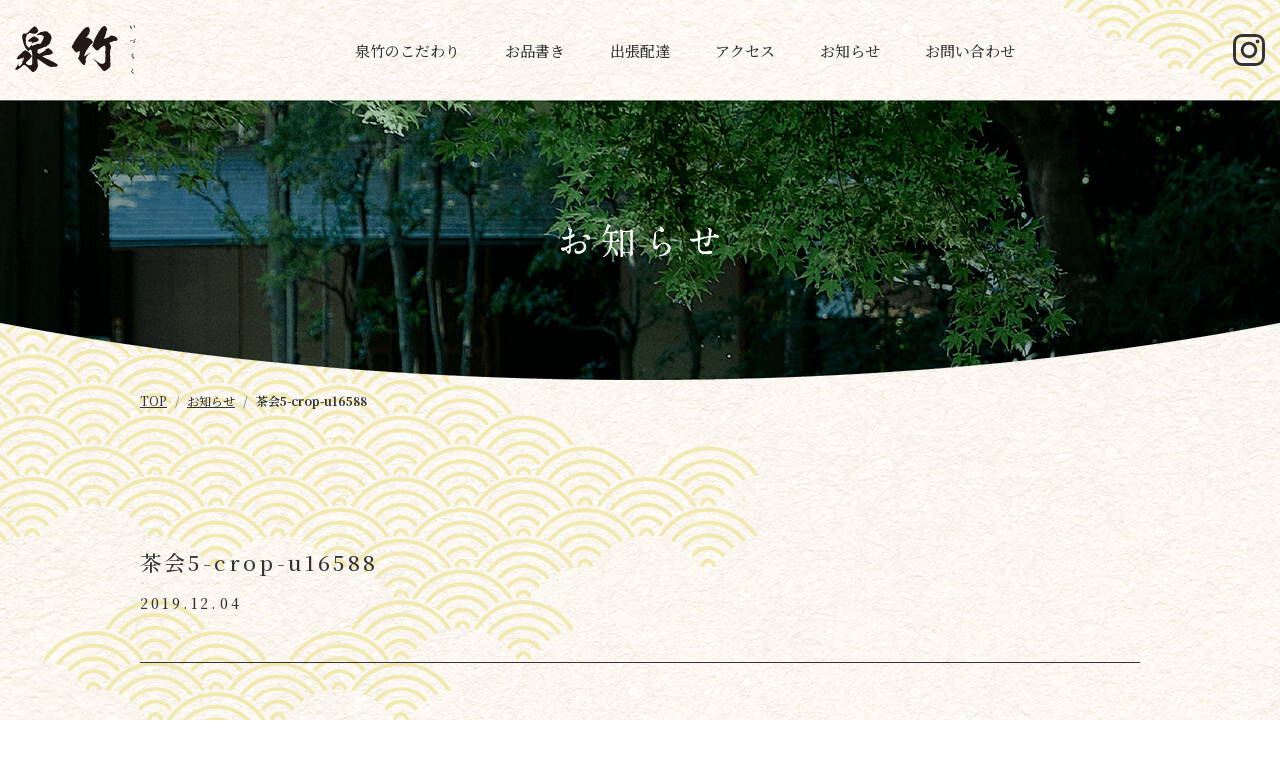

--- FILE ---
content_type: text/html; charset=UTF-8
request_url: http://www.izuchiku.jp/news/ochakai/attachment/%E8%8C%B6%E4%BC%9A5-crop-u16588/
body_size: 38081
content:
<!DOCTYPE html>
<html lang="ja">
<head>

	<meta charset="utf-8">
	<meta name="viewport" content="width=device-width, initial-scale=1, shrink-to-fit=no">
	<meta name="format-detection" content="telephone=no">

	<link rel="apple-touch-icon" type="image/png" href="http://www.izuchiku.jp/wp1/wp-content/themes/izuchiku2023/assets/images/favicon.ico">
	<link rel="icon" type="image/png" href="http://www.izuchiku.jp/wp1/wp-content/themes/izuchiku2023/assets/images/favicon.ico">

	
    <meta name="description" content="">
    <meta name="keywords" content="">

	<!-- Google Font notosansjp -->
	<!-- <link href="https://fonts.googleapis.com/earlyaccess/notosansjp.css" rel="stylesheet"> -->
	<link href="https://fonts.googleapis.com/css2?family=Noto+Sans+JP:wght@400;500;700&amp;family=Noto+Serif+JP:wght@500;700&amp;display=swap" rel="stylesheet">
	<!-- Bootstrap CSS -->
	<link rel="stylesheet" href="https://stackpath.bootstrapcdn.com/bootstrap/4.2.1/css/bootstrap.min.css">
  <!-- My Theme CSS -->
	<link rel="stylesheet" type="text/css" href="http://www.izuchiku.jp/wp1/wp-content/themes/izuchiku2023/style.css">

	
		<!-- All in One SEO 4.9.3 - aioseo.com -->
		<title>茶会5-crop-u16588 | 泉竹</title>
	<meta name="robots" content="max-image-preview:large" />
	<meta name="author" content="izuchiku_admin"/>
	<link rel="canonical" href="http://www.izuchiku.jp/news/ochakai/attachment/%e8%8c%b6%e4%bc%9a5-crop-u16588/" />
	<meta name="generator" content="All in One SEO (AIOSEO) 4.9.3" />
		<meta property="og:locale" content="ja_JP" />
		<meta property="og:site_name" content="泉竹 | Just another WordPress site" />
		<meta property="og:type" content="article" />
		<meta property="og:title" content="茶会5-crop-u16588 | 泉竹" />
		<meta property="og:url" content="http://www.izuchiku.jp/news/ochakai/attachment/%e8%8c%b6%e4%bc%9a5-crop-u16588/" />
		<meta property="article:published_time" content="2019-12-04T12:59:15+00:00" />
		<meta property="article:modified_time" content="2019-12-04T12:59:15+00:00" />
		<meta name="twitter:card" content="summary" />
		<meta name="twitter:title" content="茶会5-crop-u16588 | 泉竹" />
		<script type="application/ld+json" class="aioseo-schema">
			{"@context":"https:\/\/schema.org","@graph":[{"@type":"BreadcrumbList","@id":"http:\/\/www.izuchiku.jp\/news\/ochakai\/attachment\/%e8%8c%b6%e4%bc%9a5-crop-u16588\/#breadcrumblist","itemListElement":[{"@type":"ListItem","@id":"http:\/\/www.izuchiku.jp#listItem","position":1,"name":"\u30db\u30fc\u30e0","item":"http:\/\/www.izuchiku.jp","nextItem":{"@type":"ListItem","@id":"http:\/\/www.izuchiku.jp\/news\/ochakai\/attachment\/%e8%8c%b6%e4%bc%9a5-crop-u16588\/#listItem","name":"\u8336\u4f1a5-crop-u16588"}},{"@type":"ListItem","@id":"http:\/\/www.izuchiku.jp\/news\/ochakai\/attachment\/%e8%8c%b6%e4%bc%9a5-crop-u16588\/#listItem","position":2,"name":"\u8336\u4f1a5-crop-u16588","previousItem":{"@type":"ListItem","@id":"http:\/\/www.izuchiku.jp#listItem","name":"\u30db\u30fc\u30e0"}}]},{"@type":"ItemPage","@id":"http:\/\/www.izuchiku.jp\/news\/ochakai\/attachment\/%e8%8c%b6%e4%bc%9a5-crop-u16588\/#itempage","url":"http:\/\/www.izuchiku.jp\/news\/ochakai\/attachment\/%e8%8c%b6%e4%bc%9a5-crop-u16588\/","name":"\u8336\u4f1a5-crop-u16588 | \u6cc9\u7af9","inLanguage":"ja","isPartOf":{"@id":"http:\/\/www.izuchiku.jp\/#website"},"breadcrumb":{"@id":"http:\/\/www.izuchiku.jp\/news\/ochakai\/attachment\/%e8%8c%b6%e4%bc%9a5-crop-u16588\/#breadcrumblist"},"author":{"@id":"http:\/\/www.izuchiku.jp\/author\/izuchiku_admin\/#author"},"creator":{"@id":"http:\/\/www.izuchiku.jp\/author\/izuchiku_admin\/#author"},"datePublished":"2019-12-04T21:59:15+09:00","dateModified":"2019-12-04T21:59:15+09:00"},{"@type":"Organization","@id":"http:\/\/www.izuchiku.jp\/#organization","name":"\u6cc9\u7af9","description":"Just another WordPress site","url":"http:\/\/www.izuchiku.jp\/"},{"@type":"Person","@id":"http:\/\/www.izuchiku.jp\/author\/izuchiku_admin\/#author","url":"http:\/\/www.izuchiku.jp\/author\/izuchiku_admin\/","name":"izuchiku_admin","image":{"@type":"ImageObject","@id":"http:\/\/www.izuchiku.jp\/news\/ochakai\/attachment\/%e8%8c%b6%e4%bc%9a5-crop-u16588\/#authorImage","url":"http:\/\/0.gravatar.com\/avatar\/f8c16c69d0fe0e2a90bc80a466b4ba1a?s=96&d=mm&r=g","width":96,"height":96,"caption":"izuchiku_admin"}},{"@type":"WebSite","@id":"http:\/\/www.izuchiku.jp\/#website","url":"http:\/\/www.izuchiku.jp\/","name":"\u6cc9\u7af9","description":"Just another WordPress site","inLanguage":"ja","publisher":{"@id":"http:\/\/www.izuchiku.jp\/#organization"}}]}
		</script>
		<!-- All in One SEO -->

<link rel="alternate" type="application/rss+xml" title="泉竹 &raquo; 茶会5-crop-u16588 のコメントのフィード" href="http://www.izuchiku.jp/news/ochakai/attachment/%e8%8c%b6%e4%bc%9a5-crop-u16588/feed/" />
<script type="text/javascript">
window._wpemojiSettings = {"baseUrl":"https:\/\/s.w.org\/images\/core\/emoji\/14.0.0\/72x72\/","ext":".png","svgUrl":"https:\/\/s.w.org\/images\/core\/emoji\/14.0.0\/svg\/","svgExt":".svg","source":{"concatemoji":"http:\/\/www.izuchiku.jp\/wp1\/wp-includes\/js\/wp-emoji-release.min.js?ver=6.3.7"}};
/*! This file is auto-generated */
!function(i,n){var o,s,e;function c(e){try{var t={supportTests:e,timestamp:(new Date).valueOf()};sessionStorage.setItem(o,JSON.stringify(t))}catch(e){}}function p(e,t,n){e.clearRect(0,0,e.canvas.width,e.canvas.height),e.fillText(t,0,0);var t=new Uint32Array(e.getImageData(0,0,e.canvas.width,e.canvas.height).data),r=(e.clearRect(0,0,e.canvas.width,e.canvas.height),e.fillText(n,0,0),new Uint32Array(e.getImageData(0,0,e.canvas.width,e.canvas.height).data));return t.every(function(e,t){return e===r[t]})}function u(e,t,n){switch(t){case"flag":return n(e,"\ud83c\udff3\ufe0f\u200d\u26a7\ufe0f","\ud83c\udff3\ufe0f\u200b\u26a7\ufe0f")?!1:!n(e,"\ud83c\uddfa\ud83c\uddf3","\ud83c\uddfa\u200b\ud83c\uddf3")&&!n(e,"\ud83c\udff4\udb40\udc67\udb40\udc62\udb40\udc65\udb40\udc6e\udb40\udc67\udb40\udc7f","\ud83c\udff4\u200b\udb40\udc67\u200b\udb40\udc62\u200b\udb40\udc65\u200b\udb40\udc6e\u200b\udb40\udc67\u200b\udb40\udc7f");case"emoji":return!n(e,"\ud83e\udef1\ud83c\udffb\u200d\ud83e\udef2\ud83c\udfff","\ud83e\udef1\ud83c\udffb\u200b\ud83e\udef2\ud83c\udfff")}return!1}function f(e,t,n){var r="undefined"!=typeof WorkerGlobalScope&&self instanceof WorkerGlobalScope?new OffscreenCanvas(300,150):i.createElement("canvas"),a=r.getContext("2d",{willReadFrequently:!0}),o=(a.textBaseline="top",a.font="600 32px Arial",{});return e.forEach(function(e){o[e]=t(a,e,n)}),o}function t(e){var t=i.createElement("script");t.src=e,t.defer=!0,i.head.appendChild(t)}"undefined"!=typeof Promise&&(o="wpEmojiSettingsSupports",s=["flag","emoji"],n.supports={everything:!0,everythingExceptFlag:!0},e=new Promise(function(e){i.addEventListener("DOMContentLoaded",e,{once:!0})}),new Promise(function(t){var n=function(){try{var e=JSON.parse(sessionStorage.getItem(o));if("object"==typeof e&&"number"==typeof e.timestamp&&(new Date).valueOf()<e.timestamp+604800&&"object"==typeof e.supportTests)return e.supportTests}catch(e){}return null}();if(!n){if("undefined"!=typeof Worker&&"undefined"!=typeof OffscreenCanvas&&"undefined"!=typeof URL&&URL.createObjectURL&&"undefined"!=typeof Blob)try{var e="postMessage("+f.toString()+"("+[JSON.stringify(s),u.toString(),p.toString()].join(",")+"));",r=new Blob([e],{type:"text/javascript"}),a=new Worker(URL.createObjectURL(r),{name:"wpTestEmojiSupports"});return void(a.onmessage=function(e){c(n=e.data),a.terminate(),t(n)})}catch(e){}c(n=f(s,u,p))}t(n)}).then(function(e){for(var t in e)n.supports[t]=e[t],n.supports.everything=n.supports.everything&&n.supports[t],"flag"!==t&&(n.supports.everythingExceptFlag=n.supports.everythingExceptFlag&&n.supports[t]);n.supports.everythingExceptFlag=n.supports.everythingExceptFlag&&!n.supports.flag,n.DOMReady=!1,n.readyCallback=function(){n.DOMReady=!0}}).then(function(){return e}).then(function(){var e;n.supports.everything||(n.readyCallback(),(e=n.source||{}).concatemoji?t(e.concatemoji):e.wpemoji&&e.twemoji&&(t(e.twemoji),t(e.wpemoji)))}))}((window,document),window._wpemojiSettings);
</script>
<style type="text/css">
img.wp-smiley,
img.emoji {
	display: inline !important;
	border: none !important;
	box-shadow: none !important;
	height: 1em !important;
	width: 1em !important;
	margin: 0 0.07em !important;
	vertical-align: -0.1em !important;
	background: none !important;
	padding: 0 !important;
}
</style>
	<link rel='stylesheet' id='sbi_styles-css' href='http://www.izuchiku.jp/wp1/wp-content/plugins/instagram-feed/css/sbi-styles.min.css?ver=6.10.0' type='text/css' media='all' />
<link rel='stylesheet' id='wp-block-library-css' href='http://www.izuchiku.jp/wp1/wp-includes/css/dist/block-library/style.min.css?ver=6.3.7' type='text/css' media='all' />
<link rel='stylesheet' id='aioseo/css/src/vue/standalone/blocks/table-of-contents/global.scss-css' href='http://www.izuchiku.jp/wp1/wp-content/plugins/all-in-one-seo-pack/dist/Lite/assets/css/table-of-contents/global.e90f6d47.css?ver=4.9.3' type='text/css' media='all' />
<style id='classic-theme-styles-inline-css' type='text/css'>
/*! This file is auto-generated */
.wp-block-button__link{color:#fff;background-color:#32373c;border-radius:9999px;box-shadow:none;text-decoration:none;padding:calc(.667em + 2px) calc(1.333em + 2px);font-size:1.125em}.wp-block-file__button{background:#32373c;color:#fff;text-decoration:none}
</style>
<style id='global-styles-inline-css' type='text/css'>
body{--wp--preset--color--black: #000000;--wp--preset--color--cyan-bluish-gray: #abb8c3;--wp--preset--color--white: #ffffff;--wp--preset--color--pale-pink: #f78da7;--wp--preset--color--vivid-red: #cf2e2e;--wp--preset--color--luminous-vivid-orange: #ff6900;--wp--preset--color--luminous-vivid-amber: #fcb900;--wp--preset--color--light-green-cyan: #7bdcb5;--wp--preset--color--vivid-green-cyan: #00d084;--wp--preset--color--pale-cyan-blue: #8ed1fc;--wp--preset--color--vivid-cyan-blue: #0693e3;--wp--preset--color--vivid-purple: #9b51e0;--wp--preset--gradient--vivid-cyan-blue-to-vivid-purple: linear-gradient(135deg,rgba(6,147,227,1) 0%,rgb(155,81,224) 100%);--wp--preset--gradient--light-green-cyan-to-vivid-green-cyan: linear-gradient(135deg,rgb(122,220,180) 0%,rgb(0,208,130) 100%);--wp--preset--gradient--luminous-vivid-amber-to-luminous-vivid-orange: linear-gradient(135deg,rgba(252,185,0,1) 0%,rgba(255,105,0,1) 100%);--wp--preset--gradient--luminous-vivid-orange-to-vivid-red: linear-gradient(135deg,rgba(255,105,0,1) 0%,rgb(207,46,46) 100%);--wp--preset--gradient--very-light-gray-to-cyan-bluish-gray: linear-gradient(135deg,rgb(238,238,238) 0%,rgb(169,184,195) 100%);--wp--preset--gradient--cool-to-warm-spectrum: linear-gradient(135deg,rgb(74,234,220) 0%,rgb(151,120,209) 20%,rgb(207,42,186) 40%,rgb(238,44,130) 60%,rgb(251,105,98) 80%,rgb(254,248,76) 100%);--wp--preset--gradient--blush-light-purple: linear-gradient(135deg,rgb(255,206,236) 0%,rgb(152,150,240) 100%);--wp--preset--gradient--blush-bordeaux: linear-gradient(135deg,rgb(254,205,165) 0%,rgb(254,45,45) 50%,rgb(107,0,62) 100%);--wp--preset--gradient--luminous-dusk: linear-gradient(135deg,rgb(255,203,112) 0%,rgb(199,81,192) 50%,rgb(65,88,208) 100%);--wp--preset--gradient--pale-ocean: linear-gradient(135deg,rgb(255,245,203) 0%,rgb(182,227,212) 50%,rgb(51,167,181) 100%);--wp--preset--gradient--electric-grass: linear-gradient(135deg,rgb(202,248,128) 0%,rgb(113,206,126) 100%);--wp--preset--gradient--midnight: linear-gradient(135deg,rgb(2,3,129) 0%,rgb(40,116,252) 100%);--wp--preset--font-size--small: 13px;--wp--preset--font-size--medium: 20px;--wp--preset--font-size--large: 36px;--wp--preset--font-size--x-large: 42px;--wp--preset--spacing--20: 0.44rem;--wp--preset--spacing--30: 0.67rem;--wp--preset--spacing--40: 1rem;--wp--preset--spacing--50: 1.5rem;--wp--preset--spacing--60: 2.25rem;--wp--preset--spacing--70: 3.38rem;--wp--preset--spacing--80: 5.06rem;--wp--preset--shadow--natural: 6px 6px 9px rgba(0, 0, 0, 0.2);--wp--preset--shadow--deep: 12px 12px 50px rgba(0, 0, 0, 0.4);--wp--preset--shadow--sharp: 6px 6px 0px rgba(0, 0, 0, 0.2);--wp--preset--shadow--outlined: 6px 6px 0px -3px rgba(255, 255, 255, 1), 6px 6px rgba(0, 0, 0, 1);--wp--preset--shadow--crisp: 6px 6px 0px rgba(0, 0, 0, 1);}:where(.is-layout-flex){gap: 0.5em;}:where(.is-layout-grid){gap: 0.5em;}body .is-layout-flow > .alignleft{float: left;margin-inline-start: 0;margin-inline-end: 2em;}body .is-layout-flow > .alignright{float: right;margin-inline-start: 2em;margin-inline-end: 0;}body .is-layout-flow > .aligncenter{margin-left: auto !important;margin-right: auto !important;}body .is-layout-constrained > .alignleft{float: left;margin-inline-start: 0;margin-inline-end: 2em;}body .is-layout-constrained > .alignright{float: right;margin-inline-start: 2em;margin-inline-end: 0;}body .is-layout-constrained > .aligncenter{margin-left: auto !important;margin-right: auto !important;}body .is-layout-constrained > :where(:not(.alignleft):not(.alignright):not(.alignfull)){max-width: var(--wp--style--global--content-size);margin-left: auto !important;margin-right: auto !important;}body .is-layout-constrained > .alignwide{max-width: var(--wp--style--global--wide-size);}body .is-layout-flex{display: flex;}body .is-layout-flex{flex-wrap: wrap;align-items: center;}body .is-layout-flex > *{margin: 0;}body .is-layout-grid{display: grid;}body .is-layout-grid > *{margin: 0;}:where(.wp-block-columns.is-layout-flex){gap: 2em;}:where(.wp-block-columns.is-layout-grid){gap: 2em;}:where(.wp-block-post-template.is-layout-flex){gap: 1.25em;}:where(.wp-block-post-template.is-layout-grid){gap: 1.25em;}.has-black-color{color: var(--wp--preset--color--black) !important;}.has-cyan-bluish-gray-color{color: var(--wp--preset--color--cyan-bluish-gray) !important;}.has-white-color{color: var(--wp--preset--color--white) !important;}.has-pale-pink-color{color: var(--wp--preset--color--pale-pink) !important;}.has-vivid-red-color{color: var(--wp--preset--color--vivid-red) !important;}.has-luminous-vivid-orange-color{color: var(--wp--preset--color--luminous-vivid-orange) !important;}.has-luminous-vivid-amber-color{color: var(--wp--preset--color--luminous-vivid-amber) !important;}.has-light-green-cyan-color{color: var(--wp--preset--color--light-green-cyan) !important;}.has-vivid-green-cyan-color{color: var(--wp--preset--color--vivid-green-cyan) !important;}.has-pale-cyan-blue-color{color: var(--wp--preset--color--pale-cyan-blue) !important;}.has-vivid-cyan-blue-color{color: var(--wp--preset--color--vivid-cyan-blue) !important;}.has-vivid-purple-color{color: var(--wp--preset--color--vivid-purple) !important;}.has-black-background-color{background-color: var(--wp--preset--color--black) !important;}.has-cyan-bluish-gray-background-color{background-color: var(--wp--preset--color--cyan-bluish-gray) !important;}.has-white-background-color{background-color: var(--wp--preset--color--white) !important;}.has-pale-pink-background-color{background-color: var(--wp--preset--color--pale-pink) !important;}.has-vivid-red-background-color{background-color: var(--wp--preset--color--vivid-red) !important;}.has-luminous-vivid-orange-background-color{background-color: var(--wp--preset--color--luminous-vivid-orange) !important;}.has-luminous-vivid-amber-background-color{background-color: var(--wp--preset--color--luminous-vivid-amber) !important;}.has-light-green-cyan-background-color{background-color: var(--wp--preset--color--light-green-cyan) !important;}.has-vivid-green-cyan-background-color{background-color: var(--wp--preset--color--vivid-green-cyan) !important;}.has-pale-cyan-blue-background-color{background-color: var(--wp--preset--color--pale-cyan-blue) !important;}.has-vivid-cyan-blue-background-color{background-color: var(--wp--preset--color--vivid-cyan-blue) !important;}.has-vivid-purple-background-color{background-color: var(--wp--preset--color--vivid-purple) !important;}.has-black-border-color{border-color: var(--wp--preset--color--black) !important;}.has-cyan-bluish-gray-border-color{border-color: var(--wp--preset--color--cyan-bluish-gray) !important;}.has-white-border-color{border-color: var(--wp--preset--color--white) !important;}.has-pale-pink-border-color{border-color: var(--wp--preset--color--pale-pink) !important;}.has-vivid-red-border-color{border-color: var(--wp--preset--color--vivid-red) !important;}.has-luminous-vivid-orange-border-color{border-color: var(--wp--preset--color--luminous-vivid-orange) !important;}.has-luminous-vivid-amber-border-color{border-color: var(--wp--preset--color--luminous-vivid-amber) !important;}.has-light-green-cyan-border-color{border-color: var(--wp--preset--color--light-green-cyan) !important;}.has-vivid-green-cyan-border-color{border-color: var(--wp--preset--color--vivid-green-cyan) !important;}.has-pale-cyan-blue-border-color{border-color: var(--wp--preset--color--pale-cyan-blue) !important;}.has-vivid-cyan-blue-border-color{border-color: var(--wp--preset--color--vivid-cyan-blue) !important;}.has-vivid-purple-border-color{border-color: var(--wp--preset--color--vivid-purple) !important;}.has-vivid-cyan-blue-to-vivid-purple-gradient-background{background: var(--wp--preset--gradient--vivid-cyan-blue-to-vivid-purple) !important;}.has-light-green-cyan-to-vivid-green-cyan-gradient-background{background: var(--wp--preset--gradient--light-green-cyan-to-vivid-green-cyan) !important;}.has-luminous-vivid-amber-to-luminous-vivid-orange-gradient-background{background: var(--wp--preset--gradient--luminous-vivid-amber-to-luminous-vivid-orange) !important;}.has-luminous-vivid-orange-to-vivid-red-gradient-background{background: var(--wp--preset--gradient--luminous-vivid-orange-to-vivid-red) !important;}.has-very-light-gray-to-cyan-bluish-gray-gradient-background{background: var(--wp--preset--gradient--very-light-gray-to-cyan-bluish-gray) !important;}.has-cool-to-warm-spectrum-gradient-background{background: var(--wp--preset--gradient--cool-to-warm-spectrum) !important;}.has-blush-light-purple-gradient-background{background: var(--wp--preset--gradient--blush-light-purple) !important;}.has-blush-bordeaux-gradient-background{background: var(--wp--preset--gradient--blush-bordeaux) !important;}.has-luminous-dusk-gradient-background{background: var(--wp--preset--gradient--luminous-dusk) !important;}.has-pale-ocean-gradient-background{background: var(--wp--preset--gradient--pale-ocean) !important;}.has-electric-grass-gradient-background{background: var(--wp--preset--gradient--electric-grass) !important;}.has-midnight-gradient-background{background: var(--wp--preset--gradient--midnight) !important;}.has-small-font-size{font-size: var(--wp--preset--font-size--small) !important;}.has-medium-font-size{font-size: var(--wp--preset--font-size--medium) !important;}.has-large-font-size{font-size: var(--wp--preset--font-size--large) !important;}.has-x-large-font-size{font-size: var(--wp--preset--font-size--x-large) !important;}
.wp-block-navigation a:where(:not(.wp-element-button)){color: inherit;}
:where(.wp-block-post-template.is-layout-flex){gap: 1.25em;}:where(.wp-block-post-template.is-layout-grid){gap: 1.25em;}
:where(.wp-block-columns.is-layout-flex){gap: 2em;}:where(.wp-block-columns.is-layout-grid){gap: 2em;}
.wp-block-pullquote{font-size: 1.5em;line-height: 1.6;}
</style>
<link rel='stylesheet' id='contact-form-7-css' href='http://www.izuchiku.jp/wp1/wp-content/plugins/contact-form-7/includes/css/styles.css?ver=5.8' type='text/css' media='all' />
<style id='contact-form-7-inline-css' type='text/css'>
.wpcf7 .wpcf7-recaptcha iframe {margin-bottom: 0;}.wpcf7 .wpcf7-recaptcha[data-align="center"] > div {margin: 0 auto;}.wpcf7 .wpcf7-recaptcha[data-align="right"] > div {margin: 0 0 0 auto;}
</style>
<link rel="https://api.w.org/" href="http://www.izuchiku.jp/wp-json/" /><link rel="alternate" type="application/json" href="http://www.izuchiku.jp/wp-json/wp/v2/media/137" /><link rel="EditURI" type="application/rsd+xml" title="RSD" href="http://www.izuchiku.jp/wp1/xmlrpc.php?rsd" />
<meta name="generator" content="WordPress 6.3.7" />
<link rel='shortlink' href='http://www.izuchiku.jp/?p=137' />
<link rel="alternate" type="application/json+oembed" href="http://www.izuchiku.jp/wp-json/oembed/1.0/embed?url=http%3A%2F%2Fwww.izuchiku.jp%2Fnews%2Fochakai%2Fattachment%2F%25e8%258c%25b6%25e4%25bc%259a5-crop-u16588%2F" />
<link rel="alternate" type="text/xml+oembed" href="http://www.izuchiku.jp/wp-json/oembed/1.0/embed?url=http%3A%2F%2Fwww.izuchiku.jp%2Fnews%2Fochakai%2Fattachment%2F%25e8%258c%25b6%25e4%25bc%259a5-crop-u16588%2F&#038;format=xml" />

</head>
<body class="attachment attachment-template-default single single-attachment postid-137 attachmentid-137 attachment-jpeg metaslider-plugin">

	<header class="header">
		<div class="container">
              <div class="sait_title">
          <a href="http://www.izuchiku.jp/">
            <img src="http://www.izuchiku.jp/wp1/wp-content/themes/izuchiku2023/assets/images/common/logo.svg" alt="泉竹（いづちく）" loading="auto" width="183" height="76">
          </a>
        </div>       
      
			<nav class="main_menu">
				<ul class="list">
					<li class="list_item ">
						<a href="http://www.izuchiku.jp/concept/">泉竹のこだわり</a>
					</li>
					<li class="list_item ">
						<a href="http://www.izuchiku.jp/menu/">お品書き</a>
					</li>
					<li class="list_item ">
						<a href="http://www.izuchiku.jp/delivery/">出張配達</a>
					</li>
					<li class="list_item ">
						<a href="http://www.izuchiku.jp/access/">アクセス</a>
					</li>
					<li class="list_item ">
						<a href="http://www.izuchiku.jp/category/news/">お知らせ</a>
					</li>
					<li class="list_item ">
						<a href="http://www.izuchiku.jp/contact/">お問い合わせ</a>
					</li>
				</ul>
			</nav>
			<div class="box_right">
				<a class="link_instagram" href="https://www.instagram.com/izuchiku_shoujinryouri/" target="_blank">
					<img src="http://www.izuchiku.jp/wp1/wp-content/themes/izuchiku2023/assets/images/common/icon_Instagram.svg" alt="Instagram" loading="auto" width="32" height="32" loading="auto">
				</a>
				<div class="box_menu_trigger">
					<button class="menu_trigger">
						<span></span>
						<span></span>
						<span></span>
					</button>
				</div>	
			</div>
		</div>
	</header>
	
	<main class="main">

    
    <section class="sec sec_mv sec_single">
      <div class="title">
        <picture>
          <source srcset="http://www.izuchiku.jp/wp1/wp-content/themes/izuchiku2023/assets/images/news/mv.svg" media="(max-width: 767px)" />
          <img src="http://www.izuchiku.jp/wp1/wp-content/themes/izuchiku2023/assets/images/news/mv.svg" alt="お知らせ" width="158" height="33" loading="lazy"/>
        </picture>
      </div>
    </section>

    <div class="sec_breadcrumbs">
      <div class="container">
        <nav aria-label="breadcrumb">
          <ol class="breadcrumb">
            <li class="breadcrumb-item"><a href="http://www.izuchiku.jp">TOP</a></li>
            <li class="breadcrumb-item"><a href="http://www.izuchiku.jp/category/news/">お知らせ</a></li>
            <li class="breadcrumb-item active" aria-current="page">茶会5-crop-u16588</li>
          </ol>
        </nav>
      </div>
    </div>

    <section class="sec sec_access sec_single_01">
      <div class="container">
                  <h1 class="h1">茶会5-crop-u16588</h1>
          <div class="post_date">2019.12.04</div>
          <div class="box_post post-137 attachment type-attachment status-inherit hentry">
                          <p class="attachment"><a href='http://www.izuchiku.jp/wp1/wp-content/uploads/2019/12/89b439ce4ee5148983375b941e389892.jpg'><img fetchpriority="high" width="300" height="293" src="http://www.izuchiku.jp/wp1/wp-content/uploads/2019/12/89b439ce4ee5148983375b941e389892-300x293.jpg" class="attachment-medium size-medium" alt="" decoding="async" srcset="http://www.izuchiku.jp/wp1/wp-content/uploads/2019/12/89b439ce4ee5148983375b941e389892-300x293.jpg 300w, http://www.izuchiku.jp/wp1/wp-content/uploads/2019/12/89b439ce4ee5148983375b941e389892.jpg 414w" sizes="(max-width: 300px) 100vw, 300px" /></a></p>
             
          </div>
              </div>
    </section>
    

    <section class="sec sec_access sec_single_02">
      <div class="container">
        <div class="deco_r"><img src="http://www.izuchiku.jp/wp1/wp-content/themes/izuchiku2023/assets/images/common/deco_r.svg" alt="" width="110" height="110" loading="lazy"></div>

        <ul class="list_news list_33">
                        <li class="list_item">
                <a href="http://www.izuchiku.jp/news/%e3%80%902026%e5%b9%b4%e3%81%8a%e3%81%9b%e3%81%a1%e3%81%94%e4%ba%88%e7%b4%84%e9%96%8b%e5%a7%8b%e3%80%91%e8%80%81%e8%88%97%e6%96%99%e4%ba%ad%e3%80%8c%e6%b3%89%e7%ab%b9%e3%80%8d%e3%81%ae%e4%ba%ac/">
                  <div class="image">
                    <img width="321" height="181" src="http://www.izuchiku.jp/wp1/wp-content/uploads/2025/10/dd6f41093a05bfe30eebb37838d8b3a9.png" class="attachment-321x230 size-321x230 wp-post-image" alt="" decoding="async" loading="lazy" srcset="http://www.izuchiku.jp/wp1/wp-content/uploads/2025/10/dd6f41093a05bfe30eebb37838d8b3a9.png 1600w, http://www.izuchiku.jp/wp1/wp-content/uploads/2025/10/dd6f41093a05bfe30eebb37838d8b3a9-300x169.png 300w, http://www.izuchiku.jp/wp1/wp-content/uploads/2025/10/dd6f41093a05bfe30eebb37838d8b3a9-1024x576.png 1024w, http://www.izuchiku.jp/wp1/wp-content/uploads/2025/10/dd6f41093a05bfe30eebb37838d8b3a9-768x432.png 768w, http://www.izuchiku.jp/wp1/wp-content/uploads/2025/10/dd6f41093a05bfe30eebb37838d8b3a9-1536x864.png 1536w" sizes="(max-width: 321px) 100vw, 321px" />                  </div>
                  <div class="txt">
                    <h3 class="title">【2026年おせちご予約開始】老舗料亭「泉竹」の京おせち｜格式と美が息づく本物の味</h3>
                    <div class="date">2025.10.06</div>	
                  </div>
                </a>
              </li>
                          <li class="list_item">
                <a href="http://www.izuchiku.jp/news/%e3%83%a9%e3%82%b8%e3%82%aa%e3%81%ab%e5%87%ba%e6%bc%94%e3%81%97%e3%81%be%e3%81%97%e3%81%9f/">
                  <div class="image">
                    <img width="306" height="230" src="http://www.izuchiku.jp/wp1/wp-content/uploads/2023/02/7669018379882f21cac42c5c9d487ca9.png" class="attachment-321x230 size-321x230 wp-post-image" alt="" decoding="async" loading="lazy" srcset="http://www.izuchiku.jp/wp1/wp-content/uploads/2023/02/7669018379882f21cac42c5c9d487ca9.png 1000w, http://www.izuchiku.jp/wp1/wp-content/uploads/2023/02/7669018379882f21cac42c5c9d487ca9-300x226.png 300w, http://www.izuchiku.jp/wp1/wp-content/uploads/2023/02/7669018379882f21cac42c5c9d487ca9-768x578.png 768w" sizes="(max-width: 306px) 100vw, 306px" />                  </div>
                  <div class="txt">
                    <h3 class="title">ラジオに出演しました</h3>
                    <div class="date">2023.05.24</div>	
                  </div>
                </a>
              </li>
                          <li class="list_item">
                <a href="http://www.izuchiku.jp/news/%e6%b3%89%e7%ab%b9%e7%b4%b9%e4%bb%8b%e5%8b%95%e7%94%bb/">
                  <div class="image">
                    <img width="321" height="138" src="http://www.izuchiku.jp/wp1/wp-content/uploads/2023/02/713e8be41215e577ae7f4116300721ad.png" class="attachment-321x230 size-321x230 wp-post-image" alt="" decoding="async" loading="lazy" srcset="http://www.izuchiku.jp/wp1/wp-content/uploads/2023/02/713e8be41215e577ae7f4116300721ad.png 1000w, http://www.izuchiku.jp/wp1/wp-content/uploads/2023/02/713e8be41215e577ae7f4116300721ad-300x129.png 300w, http://www.izuchiku.jp/wp1/wp-content/uploads/2023/02/713e8be41215e577ae7f4116300721ad-768x331.png 768w" sizes="(max-width: 321px) 100vw, 321px" />                  </div>
                  <div class="txt">
                    <h3 class="title">泉竹紹介動画</h3>
                    <div class="date">2023.05.24</div>	
                  </div>
                </a>
              </li>
                          <li class="list_item">
                <a href="http://www.izuchiku.jp/news/%e3%81%8a%e5%ba%a7%e6%95%b7%e9%81%8a%e3%81%b2%e3%82%99%e3%81%ae%e5%a4%95%e3%81%b8%e3%82%99/">
                  <div class="image">
                    <img width="321" height="176" src="http://www.izuchiku.jp/wp1/wp-content/uploads/2023/02/9bcd10219239e9f86e1b06e811cd2877.png" class="attachment-321x230 size-321x230 wp-post-image" alt="" decoding="async" loading="lazy" srcset="http://www.izuchiku.jp/wp1/wp-content/uploads/2023/02/9bcd10219239e9f86e1b06e811cd2877.png 1000w, http://www.izuchiku.jp/wp1/wp-content/uploads/2023/02/9bcd10219239e9f86e1b06e811cd2877-300x165.png 300w, http://www.izuchiku.jp/wp1/wp-content/uploads/2023/02/9bcd10219239e9f86e1b06e811cd2877-768x422.png 768w" sizes="(max-width: 321px) 100vw, 321px" />                  </div>
                  <div class="txt">
                    <h3 class="title">お座敷遊びの夕べ</h3>
                    <div class="date">2023.02.24</div>	
                  </div>
                </a>
              </li>
                    </ul>

        <div class="box_btn">
          <a class="btn_01" href="http://www.izuchiku.jp/category/news/">その他のお知らせを見る</a>
        </div>
      </div>
    </section>

    <section class="sec sec_tel">
			<div class="container">
				<div class="box_tel">
					<div class="row_01"><span class="d-inline-block">ご予約はお電話・webサイトから</span><span class="d-inline-block">承っております。</span></div>
					<div class="row_02">
						<a href="tel:0335577305"><span class="d-inline-block">TEL.</span><span class="d-inline-block">03-3557-7305</span></a>
					</div>
					<div class="row_03">（11時～19時まで）</div>
				</div>
			</div>
		</section>
    
</main>

<footer id="footer" class="footer">
  <div class="container">
    <div class="box">
      <div class="logo"><img src="http://www.izuchiku.jp/wp1/wp-content/themes/izuchiku2023/assets/images/common/logo.svg" alt="泉竹（いづちく）" loading="lazy" width="183" height="76"></div>
      <address class="mb-0">
        <span>〒176-0002 </span><span>東京都練馬区桜台6-43-3</span><br><br>
        <span>営業時間／</span><span>11：30〜20：00</span><br>
        <span>定休日／なし</span>
      </address>
    </div>
    <div class="copyright">© 2023 泉竹 ALL RIGHTS RESERVED.</div>
  </div>

</footer>



<div class="header_fiexed off">
  <header class="header">
    <div class="container">
      <h1 class="sait_title">
        <a href="http://www.izuchiku.jp/">
          <img src="http://www.izuchiku.jp/wp1/wp-content/themes/izuchiku2023/assets/images/common/logo.svg" alt="泉竹（いづちく）" loading="lazy" width="183" height="76" loading="lazy">
        </a>
      </h1>
      <nav class="main_menu">
        <ul class="list">
          <li class="list_item ">
            <a href="http://www.izuchiku.jp/concept/">泉竹のこだわり</a>
          </li>
          <li class="list_item ">
            <a href="http://www.izuchiku.jp/menu/">お品書き</a>
          </li>
          <li class="list_item ">
            <a href="http://www.izuchiku.jp/delivery/">出張配達</a>
          </li>
          <li class="list_item ">
            <a href="http://www.izuchiku.jp/access/">アクセス</a>
          </li>
          <li class="list_item ">
            <a href="http://www.izuchiku.jp/category/news/">お知らせ</a>
          </li>
          <li class="list_item ">
            <a href="http://www.izuchiku.jp/contact/">お問い合わせ</a>
          </li>
          <!-- <li class="list_item">
            <a href="">JP / EN</a>
          </li> -->
        </ul>
      </nav>
      <div class="box_right">
        <a class="link_instagram" href="https://www.instagram.com/izuchiku_shoujinryouri/" target="_blank">
          <img src="http://www.izuchiku.jp/wp1/wp-content/themes/izuchiku2023/assets/images/common/icon_Instagram.svg" alt="Instagram" loading="lazy" width="32" height="32">
        </a>
        <div class="box_menu_trigger">
          <button class="menu_trigger">
            <span></span>
            <span></span>
            <span></span>
          </button>
        </div>	
      </div>
    </div>
  </header>
</div>

<nav class="nav_main_sp">
  <div class="container">
    <ul class="list">
      <li class="list_item ">
        <a href="http://www.izuchiku.jp/">トップ</a>
      </li>
      <li class="list_item ">
        <a href="http://www.izuchiku.jp/concept/">泉竹のこだわり</a>
      </li>
      <li class="list_item ">
        <a href="http://www.izuchiku.jp/menu/">お品書き</a>
      </li>
      <li class="list_item ">
        <a href="http://www.izuchiku.jp/delivery/">出張配達</a>
      </li>
      <li class="list_item ">
        <a href="http://www.izuchiku.jp/access/">アクセス</a>
      </li>
      <li class="list_item ">
        <a href="http://www.izuchiku.jp/category/news/">お知らせ</a>
      </li>
      <li class="list_item ">
        <a href="http://www.izuchiku.jp/contact/">お問い合わせ</a>
      </li>
      <!-- <li class="list_item">
        <a href="">JP / EN</a>
      </li> -->
    </ul>
  </div>
</nav>

<div class="page_top_outer">
  <div id="page-top" style="display: block;">
    <div class="inner"><span class="txt"></span></div>
  </div>
</div>

<!-- Guide -->
<div class="guide guide-1366-left"></div>
<div class="guide guide-1366-right"></div>
<!-- <div class="guide guide-1200-left"></div>
<div class="guide guide-1200-right"></div>
<div class="guide guide-1100-left"></div>
<div class="guide guide-1100-right"></div> -->
<div class="guide guide-1000-left"></div>
<div class="guide guide-1000-right"></div>
<div class="guide guide-center"></div>	

<!-- Optional JavaScript -->
<!-- jQuery first, then Popper.js, then Bootstrap JS -->

<!-- Instagram Feed JS -->
<script type="text/javascript">
var sbiajaxurl = "http://www.izuchiku.jp/wp1/wp-admin/admin-ajax.php";
</script>
<script type='text/javascript' src='http://www.izuchiku.jp/wp1/wp-content/plugins/contact-form-7/includes/swv/js/index.js?ver=5.8' id='swv-js'></script>
<script type='text/javascript' id='contact-form-7-js-extra'>
/* <![CDATA[ */
var wpcf7 = {"api":{"root":"http:\/\/www.izuchiku.jp\/wp-json\/","namespace":"contact-form-7\/v1"}};
/* ]]> */
</script>
<script type='text/javascript' src='http://www.izuchiku.jp/wp1/wp-content/plugins/contact-form-7/includes/js/index.js?ver=5.8' id='contact-form-7-js'></script>
<script type='text/javascript' src='http://www.izuchiku.jp/wp1/wp-includes/js/jquery/jquery.min.js?ver=3.7.0' id='jquery-core-js'></script>
<script type='text/javascript' src='http://www.izuchiku.jp/wp1/wp-includes/js/jquery/jquery-migrate.min.js?ver=3.4.1' id='jquery-migrate-js'></script>
<script type='text/javascript' src='https://cdnjs.cloudflare.com/ajax/libs/popper.js/1.14.6/umd/popper.min.js?ver=6.3.7' id='propper-js'></script>
<script type='text/javascript' src='https://stackpath.bootstrapcdn.com/bootstrap/4.2.1/js/bootstrap.min.js?ver=6.3.7' id='bootstrap-js'></script>

<script type="text/javascript">
(function($){

  // AOS.init();

  pageTop();
  function pageTop() {
    var $topBtn   = $('#page-top');
    var $windowH	= $(window).height();

    $topBtn.hide();

    //スクロールが500に達したらボタン表示
    $(window).scroll(function()
      {
      if ($(this).scrollTop() > $windowH)
        {
        $topBtn.fadeIn("slow");
        }
      else
        {
        $topBtn.fadeOut("slow");
        }
      });

    //スクロールしてトップ
    $topBtn.click(function()
      {
      $('body,html').animate(
        {
        scrollTop: 0
        },
        1000);
      return false;
      });

  }

  menuTrigger();
  function menuTrigger() {
    var $body			= $('body');
    var $menuTrigger	= $('.menu_trigger');
    var $globalMenu		= $('.nav_main_sp');

    $menuTrigger.on( 'click', function() {
      $(this).toggleClass('active');
      $body.toggleClass('menu_active');
      $globalMenu.fadeToggle( function() {
        if ( $globalMenu.is( ':hidden' ) ) $globalMenu.removeAttr('style')
      });
      return false;
    });
  };

  pageScroll();
  function pageScroll() {
    // ページ内スクロール
    $('a.scroll').click(function(){
      var speed			= 350;
      var href			= $(this).attr("href");
      var target		= $(href == "#" || href == "" ? 'html' : href);
      var position	= target.offset().top - 60;
      $("html, body").animate({scrollTop:position}, speed, "swing");
      return false;
    });
    // スマホグローバルメニュー内のリンクが押下された場合は、グローバルメニューを閉じる
    $('.nav_main_sp a.scroll').click(function(){
      var $menuTrigger	= $('.menu_trigger');
      var $globalMenu		= $('.nav_main_sp');
      $menuTrigger.removeClass('active');
      $globalMenu.removeAttr('style');
    });
  }

  //slider();
  function slider() {
    $('.box_image_slider .list').slick({
      //setting-name: setting-value
      prevArrow: '<span class="slide-arrow prev-arrow"><img src="./assets/js/slick/icon_arrow@2x.png" alt="" loading="lazy"></span>',
      nextArrow: '<span class="slide-arrow next-arrow"><img src="./assets/js/slick/icon_arrow@2x.png" alt="" loading="lazy"></span>'
    });
  }

  header_fixed();
  function header_fixed() {	
    window.addEventListener("scroll", function(){
      const header = $(".header_fiexed");
      const scroll = window.pageYOffset;
      if (scroll > 150){
        header.addClass("on").removeClass("off");
        // console.log(scroll);
      } else{
        header.addClass("off").removeClass("on");
        // console.log(scroll);
      }
    });
  }

  
})(jQuery);

</script>



</body>
</html>


--- FILE ---
content_type: text/css
request_url: http://www.izuchiku.jp/wp1/wp-content/themes/izuchiku2023/style.css
body_size: 50192
content:
/*
Theme Name: izuchiku2023
Theme URI:
Author:
Author
Description:
Version:
License:
License URI:
Tags:
*/
/*----------------------------------------
ガイド
------------------------------------------*/
.guide {
  height: 100vh;
  width: 1px;
  background-color: lime;
  position: fixed;
  top: 0;
  z-index: 99;
  display: none;
}
.guide.guide-center {
  left: 50%;
}
.guide.guide-1366-left {
  left: 50%;
  margin-left: -683px;
}
.guide.guide-1366-right {
  right: 50%;
  margin-right: -683px;
}
.guide.guide-1000-left {
  left: 50%;
  margin-left: -500px;
}
.guide.guide-1000-right {
  right: 50%;
  margin-right: -500px;
}
/*----------------------------------------
フォント
------------------------------------------*/
/*----------------------------------------
共通
------------------------------------------*/
/*----------------------------------------
Base
------------------------------------------*/
body {
  font-family: 'Noto Serif JP', serif, 'Noto Sans JP', sans-serif;
  font-size: 1rem;
  font-style: normal;
  font-weight: 500;
  letter-spacing: 0.2em;
  color: #333;
  background: #fff;
  overflow-x: hidden;
}
@media screen and (max-width: 767px) {
  body {
    font-size: 0.875rem;
  }
}
.h1,
.h2,
.h3,
.h4,
.h5,
.h6,
h1,
h2,
h3,
h4,
h5,
h6 {
  font-family: 'Noto Serif JP', serif, 'Noto Sans JP', sans-serif;
  font-weight: 400;
  margin-bottom: 0;
}
a {
  transition-duration: 300ms;
  transition-property: all;
  transition-timing-function: ease;
}
a:hover {
  text-decoration: none;
  opacity: 0.6;
  transition-duration: 300ms;
  transition-property: all;
  transition-timing-function: ease;
}
a img {
  display: block;
}
img {
  width: 100%;
  height: auto;
}
.h1,
.h2,
.h3,
.h4,
.h5,
.h6,
h1,
h2,
h3,
h4,
h5,
h6,
p,
dl,
dd,
ul {
  margin-bottom: 0;
}
ul {
  list-style: none;
  padding-left: 0;
}
.palt_l {
  display: inline-block;
  margin-left: -0.5em;
}
.palt_r {
  display: inline-block;
  margin-right: -0.5em;
}
.deco_l {
  width: 11.1875rem;
  position: absolute;
  left: -5.125rem;
}
@media screen and (max-width: 1199px) {
  .deco_l {
    width: 8.95rem;
    left: -4.1rem;
  }
}
@media screen and (max-width: 767px) {
  .deco_l {
    width: 6.7125rem;
    left: -6.7125rem;
  }
}
.deco_r {
  width: 6.875rem;
  position: absolute;
  right: -7.96116505%;
}
@media screen and (max-width: 1199px) {
  .deco_r {
    width: 5.5rem;
    right: -6.36893204%;
  }
}
@media screen and (max-width: 767px) {
  .deco_r {
    width: 4.125rem;
    right: -4.125rem;
  }
}
@media screen and (max-width: 767px) {
  .only_pc {
    display: none!important;
  }
}
.only_sp {
  display: none!important;
}
@media screen and (max-width: 767px) {
  .only_sp {
    display: block!important;
  }
}
/*----------------------------------------
body
------------------------------------------*/
body {
  background-image: url(assets/images/common/bg_body_obj.svg), url(assets/images/common/bg_body_obj.svg), url(assets/images/common/bg_body-50.jpg);
  background-repeat: repeat-y, repeat-y, repeat;
  background-position: left calc(50% - 510/16*1rem) top 16.375rem, left calc(50% + 510/16*1rem) top -24.375rem, center top;
  background-size: 80rem auto, 80rem auto, 120rem;
}
@media (max-width: 1199px) {
  body {
    background-position: left calc(50% - .75*510/16*1rem) top 12.28125rem, left calc(50% + .75*510/16*1rem) top -18.28125rem, center top;
    background-size: 60rem auto, 60rem auto, 90rem;
  }
}
@media (max-width: 767px) {
  body {
    background-position: left calc(50% - .5*510/16*1rem) top 8.1875rem, left calc(50% + .5*510/16*1rem) top -12.1875rem, center top;
    background-size: 40rem auto, 40rem auto, 60rem;
  }
}
@media (min-width: 1200px) {
  .container {
    max-width: 1030px;
  }
}
/*----------------------------------------
header
------------------------------------------*/
.header_fiexed {
  position: fixed;
  width: 100%;
  z-index: 99;
  transition-duration: 500ms;
  transition-property: all;
  transition-timing-function: ease;
}
.header_fiexed .header {
  padding: 0;
  border-bottom: solid 1px #eee;
  background-color: rgba(255, 255, 255, 0.9);
}
.header_fiexed .sait_title {
  transform: scale(0.65);
  transform-origin: left;
}
@media screen and (max-width: 991px) {
  .header_fiexed .sait_title {
    transform: initial;
  }
}
.header_fiexed.off {
  top: -100px;
}
.header_fiexed.on {
  top: 0;
}
.header {
  padding: 1.5625rem 0;
  transition-duration: 300ms;
  transition-property: all;
  transition-timing-function: ease;
}
@media screen and (max-width: 991px) {
  .header {
    padding: 0 0;
  }
}
.header > .container {
  max-width: 1396px;
  display: flex;
  align-items: center;
  justify-content: space-between;
}
@media screen and (max-width: 991px) {
  .header > .container {
    padding-right: 0;
  }
}
.header .sait_title {
  width: 7.5625rem;
}
@media screen and (max-width: 991px) {
  .header .sait_title {
    width: 6.05rem;
  }
}
@media screen and (max-width: 767px) {
  .header .sait_title {
    width: 5rem;
  }
}
.header .box_right {
  display: flex;
  align-items: center;
}
.header .link_instagram {
  display: block;
  width: 2rem;
}
@media screen and (max-width: 767px) {
  .header .link_instagram {
    width: 1.75rem;
  }
}
@media screen and (max-width: 991px) {
  .main_menu {
    display: none;
  }
}
.main_menu .list {
  display: flex;
  list-style: none;
  padding-left: 0;
}
.main_menu .list .active a::after {
  content: "";
  display: block;
  width: 70%;
  height: 1px;
  background-color: #333;
  position: absolute;
  bottom: 0.5625rem;
  left: 50%;
}
.main_menu .list a {
  display: flex;
  align-items: center;
  height: 3.125rem;
  color: #333;
  font-size: 0.9375rem;
  letter-spacing: 0;
  line-height: 1;
  padding-left: 1.40625rem;
  padding-right: 1.40625rem;
  position: relative;
}
.main_menu .list a:hover {
  opacity: 1;
}
.main_menu .list a:hover::after {
  width: 70%;
  transition-duration: 300ms;
  transition-property: all;
  transition-timing-function: ease;
}
.main_menu .list a::after {
  content: "";
  display: block;
  width: 0%;
  height: 1px;
  background-color: #333;
  position: absolute;
  bottom: 0.5625rem;
  left: 50%;
  transform: translateX(-50%);
  transition-duration: 300ms;
  transition-property: all;
  transition-timing-function: ease;
}
/*----------------------------------------
breadcrumb
------------------------------------------*/
.sec_breadcrumbs {
  margin-bottom: 8.75rem;
}
@media screen and (max-width: 767px) {
  .sec_breadcrumbs {
    margin-bottom: 4.375rem;
  }
}
.breadcrumb {
  font-size: 0.75rem;
  letter-spacing: 0;
  background-color: transparent;
  padding-left: 0;
  padding-right: 0;
  padding-bottom: 0;
}
.breadcrumb .breadcrumb-item.active {
  color: #333;
  font-weight: bold;
}
.breadcrumb .breadcrumb-item a {
  color: #333;
  text-decoration: underline;
}
/*----------------------------------------
main
------------------------------------------*/
.main {
  overflow: hidden;
}
.sec_mv {
  display: flex;
  align-items: center;
  justify-content: center;
  height: 17.5rem;
  background-image: url(assets/images/common/mv_bg.png);
  background-repeat: no-repeat;
  background-position: bottom center;
  background-size: 1366px 100%;
}
@media screen and (max-width: 767px) {
  .sec_mv {
    height: 8.75rem;
    background-image: url(assets/images/common/mv_bg_sp.png);
    background-size: 768px 100%;
  }
}
.sec_mv.sec_home {
  height: 42.5rem;
  background-image: url(assets/images/home/mv_bg.png);
  position: relative;
}
@media screen and (max-width: 767px) {
  .sec_mv.sec_home {
    height: 23.8125rem;
    background-image: url(assets/images/home/mv_bg_sp.png);
    background-size: 767px 100%;
  }
}
.sec_mv.sec_home .title {
  width: 26.3125rem;
}
@media screen and (max-width: 767px) {
  .sec_mv.sec_home .title {
    width: 50%;
    max-width: 18.75rem;
  }
}
.sec_mv.sec_concept .title {
  width: 17.6875rem;
}
@media screen and (max-width: 767px) {
  .sec_mv.sec_concept .title {
    width: 13.265625rem;
  }
}
.sec_mv.sec_menu .title {
  width: 9.5625rem;
}
@media screen and (max-width: 767px) {
  .sec_mv.sec_menu .title {
    width: 7.171875rem;
  }
}
.sec_mv.sec_delivery .title {
  width: 10rem;
}
@media screen and (max-width: 767px) {
  .sec_mv.sec_delivery .title {
    width: 7.5rem;
  }
}
.sec_mv.sec_access .title {
  width: 9.625rem;
}
@media screen and (max-width: 767px) {
  .sec_mv.sec_access .title {
    width: 7.21875rem;
  }
}
.sec_mv.sec_news .title,
.sec_mv.sec_single .title {
  width: 9.875rem;
}
@media screen and (max-width: 767px) {
  .sec_mv.sec_news .title,
  .sec_mv.sec_single .title {
    width: 7.40625rem;
  }
}
.sec_mv.sec_contact .title {
  width: 15.3125rem;
}
@media screen and (max-width: 767px) {
  .sec_mv.sec_contact .title {
    width: 11.484375rem;
  }
}
.sec_mv .title {
  font-size: 0;
}
.sec_title {
  font-size: 1.75rem;
  text-align: center;
  margin-bottom: 1.60714286em;
  position: relative;
}
@media screen and (max-width: 767px) {
  .sec_title {
    font-size: 1.3125rem;
  }
}
.sec_title::before {
  content: "";
  display: block;
  width: 0.28571429em;
  height: 1.14285714em;
  background-image: url(assets/images/common/sec_title_deco.svg);
  background-repeat: no-repeat;
  background-size: cover;
  background-position: center;
  position: absolute;
  top: -1.42857143em;
  left: 50%;
  transform: translateX(-50%);
}
.sec_title.no_icon::before {
  content: none;
}
.sec_title .ja {
  display: block;
  line-height: 1.71428571;
  margin-bottom: 0.53571429em;
}
.sec_title .ja span {
  display: inline-block;
}
.sec_title .en {
  display: block;
  font-size: 0.5em;
  line-height: 1;
}
.sec_home_01 {
  text-align: center;
  padding-top: 6.875rem;
  padding-bottom: 5.9375rem;
}
@media screen and (max-width: 767px) {
  .sec_home_01 {
    padding-top: 3.4375rem;
    padding-bottom: 2.96875rem;
  }
}
.sec_home_01 > .container {
  position: relative;
}
.sec_home_01 > .container .deco_l {
  bottom: -2.125rem;
}
.sec_home_01 .des_01 {
  font-size: 0.9375rem;
  line-height: 1.86666667;
}
@media screen and (max-width: 767px) {
  .sec_home_01 .des_01 {
    text-align: justify;
  }
}
.sec_home_02 {
  margin-bottom: 8.75rem;
}
@media screen and (max-width: 767px) {
  .sec_home_02 {
    margin-bottom: 4.375rem;
  }
}
.sec_home_02 > .container {
  position: relative;
}
.sec_home_02 > .container .deco_r {
  bottom: -6.875rem;
}
@media screen and (max-width: 767px) {
  .sec_home_02 .list .list_item {
    flex-basis: 100%;
  }
}
.sec_home_02 .list a {
  display: flex;
  align-items: center;
  justify-content: center;
  font-size: 1.3125rem;
  background-color: #000;
  position: relative;
}
@media screen and (max-width: 767px) {
  .sec_home_02 .list a {
    font-size: 1.05rem;
    max-width: 400px;
    margin: 0 auto;
  }
}
.sec_home_02 .list a .title {
  color: #fff;
  font-size: 1em;
  line-height: 1;
  position: absolute;
}
.sec_home_02 .list a .image {
  transition-duration: 300ms;
  transition-property: all;
  transition-timing-function: ease;
}
.sec_home_02 .list a:hover {
  opacity: 1;
}
.sec_home_02 .list a:hover .image {
  opacity: 0.6;
  transition-duration: 300ms;
  transition-property: all;
  transition-timing-function: ease;
}
.sec_home_02 .list a:hover::after {
  right: 0.47619048em;
  transition-duration: 300ms;
  transition-property: all;
  transition-timing-function: ease;
}
.sec_home_02 .list a::after {
  content: "";
  display: block;
  width: 0.44285714em;
  height: 0.71428571em;
  background-image: url(assets/images/home/menu_arrow.svg);
  background-repeat: no-repeat;
  background-size: cover;
  background-position: center;
  position: absolute;
  right: 0.85714286em;
  transition-duration: 300ms;
  transition-property: all;
  transition-timing-function: ease;
}
.sec_home_03 .list_news {
  margin-bottom: 2.5em;
}
@media screen and (max-width: 767px) {
  .sec_home_03 .list_news {
    margin-bottom: 1.25em;
  }
}
.sec_home_03 .list_news .list_item:last-child {
  display: none;
}
@media screen and (max-width: 991px) {
  .sec_home_03 .list_news .list_item:last-child {
    display: block;
  }
}
.sec_concept_01 {
  padding-bottom: 8.75rem;
}
@media screen and (max-width: 767px) {
  .sec_concept_01 {
    padding-bottom: 4.375rem;
  }
}
.sec_concept_02 > .container {
  position: relative;
}
.sec_concept_02 > .container .deco_l {
  top: -3.4375rem;
}
.sec_concept_02 > .container .deco_r {
  top: 21.875rem;
}
.sec_concept_02 .des_01 {
  font-size: 0.9375rem;
  line-height: 1.86666667;
  text-align: center;
  margin-bottom: 4.26666667em;
}
@media screen and (max-width: 767px) {
  .sec_concept_02 .des_01 {
    text-align: justify;
  }
}
@media screen and (max-width: 575px) {
  .sec_concept_02 .des_01 {
    margin-bottom: 2.13333333em;
  }
}
@media screen and (max-width: 991px) {
  .sec_concept_02 .list .list_item {
    flex-basis: 50%;
  }
}
.sec_menu_01 {
  margin-bottom: 11.5625rem;
}
@media screen and (max-width: 767px) {
  .sec_menu_01 {
    margin-bottom: 5.78125rem;
  }
}
.sec_menu_01 .container {
  position: relative;
}
@media (min-width: 1366px) {
  .sec_menu_01 .container {
    max-width: 1230px;
  }
}
@media (min-width: 1200px) {
}
.sec_menu_01 .sec_title {
  margin-bottom: 5.3125rem;
}
.sec_menu_01 .box {
  display: flex;
  align-items: center;
  justify-content: center;
  flex-wrap: wrap;
  margin-bottom: 6.25rem;
  margin-left: -3.125%;
  margin-right: -3.125%;
  position: relative;
}
@media screen and (max-width: 1199px) {
  .sec_menu_01 .box {
    margin-left: -1.171875%;
    margin-right: -1.171875%;
  }
}
@media screen and (max-width: 767px) {
  .sec_menu_01 .box {
    margin-bottom: 4.6875rem;
  }
}
.sec_menu_01 .box .image,
.sec_menu_01 .box .txt {
  padding-left: 3.125%;
  padding-right: 3.125%;
}
@media screen and (max-width: 1199px) {
  .sec_menu_01 .box .image,
  .sec_menu_01 .box .txt {
    padding-left: 1.171875%;
    padding-right: 1.171875%;
  }
}
.sec_menu_01 .box .image {
  flex-basis: 53.125%;
  position: relative;
}
@media screen and (max-width: 767px) {
  .sec_menu_01 .box .image {
    flex-basis: 100%;
    max-width: 430px;
    margin-bottom: 1rem;
  }
}
.sec_menu_01 .box .image .obj {
  display: block;
  width: 26.47058824%;
  position: absolute;
  top: -12.5%;
  z-index: -1;
}
.sec_menu_01 .box .txt {
  flex-basis: 46.875%;
}
@media screen and (max-width: 767px) {
  .sec_menu_01 .box .txt {
    flex-basis: 100%;
    max-width: 336px;
    width: 80%;
  }
}
.sec_menu_01 .box .txt h3 {
  width: 80.76923077%;
}
@media screen and (max-width: 767px) {
  .sec_menu_01 .box .txt h3 {
    width: 100%;
  }
}
.sec_menu_01 .box.box_01 .image .obj {
  left: -6.61764706%;
}
.sec_menu_01 .box.box_01 .deco_l {
  left: 2.375rem;
  bottom: -10.5625rem;
}
@media (max-width: 1199px) {
  .sec_menu_01 .box.box_01 .deco_l {
    left: 0;
  }
}
@media (max-width: 767px) {
  .sec_menu_01 .box.box_01 .deco_l {
    bottom: 18.4375rem;
  }
}
@media screen and (max-width: 767px) {
  .sec_menu_01 .box.box_02 {
    flex-direction: column-reverse;
  }
}
.sec_menu_01 .box.box_02 .image .obj {
  right: -6.61764706%;
}
.sec_menu_01 .box.box_02 .txt {
  display: flex;
  justify-content: end;
}
.sec_menu_01 .box.box_02 .deco_r {
  right: 2.4375rem;
  bottom: -8.8125rem;
}
@media (max-width: 1199px) {
  .sec_menu_01 .box.box_02 .deco_r {
    right: 0;
  }
}
@media (max-width: 767px) {
  .sec_menu_01 .box.box_02 .deco_r {
    bottom: 16.1875rem;
  }
}
section[class*="sec_menu_02"] {
  margin-bottom: 11.5625rem;
}
@media (max-width: 1199px) {
  section[class*="sec_menu_02"] {
    margin-bottom: 9.828125rem;
  }
}
@media (max-width: 991px) {
  section[class*="sec_menu_02"] {
    margin-bottom: 8.671875rem;
  }
}
@media (max-width: 767px) {
  section[class*="sec_menu_02"] {
    margin-bottom: 4.625rem;
  }
}
section[class*="sec_menu_02"] .des_01 {
  font-size: 0.9375rem;
  line-height: 1.86666667;
  text-align: center;
  margin-bottom: 3.33333333em;
}
@media (max-width: 767px) {
  section[class*="sec_menu_02"] .des_01 {
    text-align: justify;
    margin-bottom: 1.66666667em;
  }
}
section[class*="sec_menu_02"] .des_01 span {
  display: inline-block;
}
@media (max-width: 767px) {
  section[class*="sec_menu_02"] .des_01 span {
    display: inline;
  }
}
section[class*="sec_menu_02"] ._box {
  display: flex;
  align-items: center;
  justify-content: center;
  flex-wrap: wrap;
  margin-left: -1.92307692%;
  margin-right: -1.92307692%;
  position: relative;
}
section[class*="sec_menu_02"] ._box .image,
section[class*="sec_menu_02"] ._box .txt {
  padding-left: 1.92307692%;
  padding-right: 1.92307692%;
}
section[class*="sec_menu_02"] ._box .image {
  flex-basis: 49.03846154%;
}
section[class*="sec_menu_02"] ._box .txt {
  flex-basis: 50.96153846%;
}
section[class*="sec_menu_02"] ._box .txt dl {
  display: flex;
  align-items: center;
  justify-content: space-between;
  font-size: 1.75rem;
  line-height: 1;
  margin-bottom: 1.07142857em;
}
section[class*="sec_menu_02"] ._box .txt dl dt,
section[class*="sec_menu_02"] ._box .txt dl dd {
  display: flex;
  align-items: center;
}
section[class*="sec_menu_02"] ._box .txt dl dt {
  font-weight: 500;
  padding-left: 1.78571429em;
  position: relative;
}
section[class*="sec_menu_02"] ._box .txt dl dt small {
  padding-left: 1em;
}
section[class*="sec_menu_02"] ._box .txt dl dt::before {
  content: "";
  display: block;
  width: 1.39718571em;
  height: 0.80298929em;
  background-image: url(assets/images/menu/icon_01.svg);
  background-repeat: no-repeat;
  background-size: cover;
  background-position: center;
  position: absolute;
  top: 50%;
  left: 0;
  transform: translateY(-50%);
}
section[class*="sec_menu_02"] ._box .txt dl dd {
  letter-spacing: 0.1em;
}
section[class*="sec_menu_02"] ._box .txt dl small {
  font-size: 0.5em;
}
section[class*="sec_menu_02"] .box_menu .image .row {
  margin-top: 4.25531915%;
  margin-left: -2.12765957%;
  margin-right: -2.12765957%;
}
section[class*="sec_menu_02"] .box_menu .image .col {
  padding-right: 2.12765957%;
  padding-left: 2.12765957%;
}
.sec_menu_02_c .des_note {
  display: block;
  font-size: 1.3125em;
  line-height: 1;
  text-align: center;
  background-color: #EAEAEA;
  padding: 0.96875em 1em;
  margin-top: 8.5251375em;
}
@media (max-width: 767px) {
  .sec_menu_02_c .des_note {
    line-height: 1.5;
    margin-top: 4.26256875em;
  }
}
.sec_menu_02_c .des_note span {
  display: inline-block;
}
section[class*="sec_delivery_"] {
  margin-bottom: 11.875rem;
}
@media (max-width: 767px) {
  section[class*="sec_delivery_"] {
    margin-bottom: 5.9375rem;
  }
}
section[class*="sec_delivery_"] .des_01 {
  font-size: 0.9375rem;
  line-height: 1.86666667;
  text-align: center;
  margin-bottom: 3.33333333em;
}
@media (max-width: 767px) {
  section[class*="sec_delivery_"] .des_01 {
    text-align: justify;
    margin-bottom: 1.66666667em;
  }
}
section[class*="sec_delivery_"] .des_01 span {
  display: inline-block;
}
@media (max-width: 767px) {
  section[class*="sec_delivery_"] .des_01 span {
    display: inline;
  }
}
section[class*="sec_delivery_"] .box_menu .image .row {
  margin-top: 4.25531915%;
  margin-left: -2.12765957%;
  margin-right: -2.12765957%;
}
section[class*="sec_delivery_"] .box_menu .image .col {
  padding-right: 2.12765957%;
  padding-left: 2.12765957%;
}
.sec_delivery_01 .list {
  display: flex;
  flex-wrap: wrap;
  justify-content: center;
  margin-left: -1%;
  margin-right: -1%;
  margin-bottom: 1.25rem;
}
.sec_delivery_01 .list .list_item {
  flex-basis: 33.3333%;
  padding-left: 1%;
  padding-right: 1%;
  margin-bottom: 2%;
}
@media (max-width: 991px) {
  .sec_delivery_01 .list .list_item {
    flex-basis: 50%;
  }
}
@media (max-width: 575px) {
  .sec_delivery_01 .list .list_item {
    flex-basis: 100%;
  }
}
.sec_delivery_01 .btn_01::after {
  top: 50%;
  right: 10px;
  transform: rotate(90deg) translateY(50%);
  transform-origin: top;
}
.sec_delivery_01 .btn_01:hover::after {
  top: 62%;
  right: 10px;
  transform: rotate(90deg) translateY(50%);
  transform-origin: top;
}
.sec_delivery_02 > .container {
  position: relative;
}
.sec_delivery_02 .box_menu {
  margin-bottom: 5rem;
}
@media (max-width: 767px) {
  .sec_delivery_02 .box_menu {
    margin-bottom: 0;
  }
}
.sec_delivery_02 .deco_l {
  top: -3.125rem;
}
.sec_delivery_03 > .container {
  position: relative;
}
.sec_delivery_03 .des_01 {
  margin-bottom: 2.5rem;
}
.sec_delivery_03 .box_menu .txt {
  flex-basis: 100%;
  width: 100%;
}
.sec_delivery_03 .box_menu .txt dl {
  max-width: 880px;
  margin-left: auto;
  margin-right: auto;
}
@media (max-width: 767px) {
  .sec_delivery_03 .box_menu .txt dl {
    flex-direction: column;
    margin-bottom: 1.42857143em;
  }
}
@media (max-width: 767px) {
  .sec_delivery_03 .box_menu .txt dl dt {
    width: 100%;
    margin-bottom: 0.35714286em;
  }
}
@media (max-width: 767px) {
  .sec_delivery_03 .box_menu .txt dl dd {
    width: 100%;
    justify-content: end;
  }
}
.sec_delivery_03 .box_menu .image {
  padding-top: 1.25rem;
}
@media (max-width: 767px) {
  .sec_delivery_03 .box_menu .image {
    margin-bottom: 0;
  }
}
.sec_delivery_03 .list {
  margin-bottom: 1.25rem;
  justify-content: center;
}
@media (max-width: 991px) {
  .sec_delivery_03 .list .list_item {
    flex-basis: 50%;
  }
}
.sec_delivery_03 .deco_r {
  bottom: -12.5rem;
}
.sec_delivery_04#syuttyou {
  margin-bottom: 4.375rem;
}
.sec_delivery_04 .list {
  padding-bottom: 1.875rem;
}
@media (max-width: 767px) {
  .sec_delivery_04 .list {
    padding-bottom: 0;
  }
}
.sec_delivery_05 > .container {
  position: relative;
}
.sec_delivery_05 .box_menu {
  margin-bottom: 5rem;
}
@media (max-width: 767px) {
  .sec_delivery_05 .box_menu {
    margin-bottom: 2.5rem;
  }
}
.sec_delivery_05 .box_menu .des {
  margin-bottom: 3.125rem;
}
@media (max-width: 767px) {
  .sec_delivery_05 .box_menu .des {
    margin-bottom: 1.5625rem;
  }
}
.sec_delivery_05 .deco_l {
  top: -4.375rem;
}
.sec_delivery_05 .des_note {
  display: block;
  font-size: 1.3125em;
  line-height: 1;
  text-align: center;
  background-color: #EAEAEA;
  padding: 0.96875em 1em;
  margin-top: 8.5251375em;
}
@media (max-width: 767px) {
  .sec_delivery_05 .des_note {
    line-height: 1.5;
    margin-top: 4.26256875em;
  }
}
.sec_delivery_05 .des_note span {
  display: inline-block;
}
.sec_access_01 > .container {
  position: relative;
}
.sec_access_01 .dl {
  display: flex;
  flex-wrap: wrap;
  font-size: 0.9375rem;
  line-height: 1.86666667;
  border-top: solid 1px #333;
  border-bottom: solid 1px #333;
  padding: 0.93333333em 0;
  margin-top: -1px;
}
@media (max-width: 767px) {
  .sec_access_01 .dl {
    font-size: 0.875rem;
  }
}
.sec_access_01 .dl .title {
  flex-basis: 30%;
  padding-left: 6%;
}
@media (max-width: 1199px) {
  .sec_access_01 .dl .title {
    flex-basis: 27%;
    padding-left: 3%;
  }
}
@media (max-width: 575px) {
  .sec_access_01 .dl .title {
    flex-basis: 100%;
    font-weight: 700;
  }
}
.sec_access_01 .dl .des {
  flex-basis: 70%;
  padding-left: 6%;
  padding-right: 6%;
}
@media (max-width: 1199px) {
  .sec_access_01 .dl .des {
    flex-basis: 73%;
    padding-left: 3%;
    padding-right: 3%;
  }
}
@media (max-width: 575px) {
  .sec_access_01 .dl .des {
    flex-basis: 100%;
    font-size: 0.875rem;
  }
}
.sec_access_01 .box_map {
  margin-top: 150px;
}
@media (max-width: 767px) {
  .sec_access_01 .box_map {
    margin-top: 75px;
  }
}
.sec_access_01 .deco_l {
  top: -4.1875rem;
}
.sec_news_01 > .container {
  position: relative;
}
.sec_single_01 .h1 {
  font-size: 1.3125rem;
  margin-bottom: 0.85714286em;
}
@media (max-width: 767px) {
  .sec_single_01 .h1 {
    font-size: 1.05rem;
    margin-bottom: 0.68571429em;
  }
}
.sec_single_01 .post_date {
  font-size: 0.875rem;
  margin-bottom: 3.42857143em;
}
@media (max-width: 767px) {
  .sec_single_01 .post_date {
    font-size: 0.7rem;
    margin-bottom: 2.74285714em;
  }
}
.sec_single_02 > .container {
  position: relative;
}
.sec_single_02 .deco_r {
  bottom: -11.5rem;
}
.sec_single_02 .list_news .list_item:last-child {
  display: none;
}
@media screen and (max-width: 991px) {
  .sec_single_02 .list_news .list_item:last-child {
    display: block;
  }
}
.box_post {
  font-size: 0.9375rem;
  line-height: 1.86666667;
  border-top: solid 1px #333;
  border-bottom: solid 1px #333;
  padding: 3.125em 0;
  margin-bottom: 6.25em;
}
@media (max-width: 767px) {
  .box_post {
    font-size: 0.875rem;
    padding: 1.5625em 0;
    margin-bottom: 3.125em;
  }
}
.box_post h1 {
  font-size: 1.3125rem;
  font-weight: bold;
  margin-bottom: 0.85714286em;
}
@media (max-width: 767px) {
  .box_post h1 {
    font-size: 1.05rem;
    margin-bottom: 0.68571429em;
  }
}
.box_post h2 {
  font-size: 1.1875rem;
  font-weight: bold;
  margin-bottom: 0.9047619em;
}
@media (max-width: 767px) {
  .box_post h2 {
    font-size: 0.95rem;
    margin-bottom: 0.72380952em;
  }
}
.box_post h3 {
  font-size: 1rem;
  font-weight: bold;
  margin-bottom: 1.125em;
}
@media (max-width: 767px) {
  .box_post h3 {
    font-size: 0.8rem;
    margin-bottom: 0.9em;
  }
}
.box_post h4 {
  font-size: 0.9375rem;
  font-weight: bold;
  margin-bottom: 1.2em;
}
@media (max-width: 767px) {
  .box_post h4 {
    font-size: 0.75rem;
    margin-bottom: 0.96em;
  }
}
.box_post h5 {
  font-size: 0.875rem;
  font-weight: bold;
  margin-bottom: 1.28571429em;
}
@media (max-width: 767px) {
  .box_post h5 {
    font-size: 0.7rem;
    margin-bottom: 1.02857143em;
  }
}
.box_post h6 {
  font-size: 0.8125rem;
  font-weight: bold;
  margin-bottom: 1.38461538em;
}
@media (max-width: 767px) {
  .box_post h6 {
    font-size: 0.65rem;
    margin-bottom: 1.10769231em;
  }
}
.box_post p {
  margin: 1.8em 0;
}
.box_post ul.column_inn {
  display: flex;
  flex-wrap: wrap;
  margin-left: -2%;
  margin-right: -2%;
}
.box_post ul.column_inn > li {
  padding-left: 2%;
  padding-right: 2%;
}
@media (max-width: 767px) {
  .box_post ul.column_inn > li {
    flex-basis: 100%!important;
  }
}
.box_post ul.column_inn > li .photo {
  margin-bottom: 4%;
}
.box_post ul.column_inn li.column_4 {
  flex-basis: 25%;
}
@media (max-width: 1199px) {
  .box_post ul.column_inn li.column_4 {
    flex-basis: 33.33333%;
  }
}
@media (max-width: 767px) {
  .box_post ul.column_inn li.column_4 {
    flex-basis: 50%;
  }
}
.box_post ul.column_inn li.column_3 {
  flex-basis: 33.33333%;
}
@media (max-width: 1199px) {
  .box_post ul.column_inn li.column_3 {
    flex-basis: 33.33333%;
  }
}
@media (max-width: 767px) {
  .box_post ul.column_inn li.column_3 {
    flex-basis: 50%;
  }
}
.box_post ul.column_inn li.column_2 {
  flex-basis: 50%;
}
@media (max-width: 767px) {
  .box_post ul.column_inn li.column_2 {
    flex-basis: 50%;
  }
}
.box_post ul.column_inn .column_2_35p {
  flex-basis: 35%;
}
.box_post ul.column_inn .column_2_65p {
  flex-basis: 65%;
}
.box_post ul.column_inn .column_2_45p {
  flex-basis: 45%;
}
.box_post ul.column_inn .column_2_55p {
  flex-basis: 55%;
}
.box_post ul.column_inn .column_2_40p {
  flex-basis: 40%;
}
.box_post ul.column_inn .column_2_60p {
  flex-basis: 60%;
}
.box_post ul.column_inn .column_2_48p {
  flex-basis: 48%;
}
.box_post ul.column_inn .column_2_52p {
  flex-basis: 52%;
}
.box_post.category-en {
  letter-spacing: 0.0625em;
}
.sec_contact_01 {
  margin-bottom: 11.25em;
}
@media (max-width: 767px) {
  .sec_contact_01 {
    font-size: 1.05rem;
    margin-bottom: 5.625em;
  }
}
.sec_contact_01 > .container {
  position: relative;
}
.sec_contact_01 .deco_l {
  bottom: -11.5rem;
}
.sec_contact_02 {
  margin-bottom: 9.375em;
}
.sec_contact_02 > .container {
  position: relative;
}
.sec_contact_02 .deco_r {
  bottom: -1.5rem;
}
.box_form {
  max-width: 55rem;
  margin: 0 auto;
}
.box_form dl {
  display: flex;
  flex-wrap: wrap;
  align-items: center;
  margin-bottom: 1.25rem;
}
.box_form dl dt {
  display: flex;
  flex-basis: 26.13636364%;
  font-size: 0.9375rem;
  font-weight: 500;
}
@media (max-width: 767px) {
  .box_form dl dt {
    font-size: 0.875rem;
  }
}
@media (max-width: 575px) {
  .box_form dl dt {
    flex-basis: 100%;
    margin-bottom: 0.5rem;
  }
}
.box_form dl dd {
  flex-basis: 73.86363636%;
  font-size: 0.875rem;
}
@media (max-width: 575px) {
  .box_form dl dd {
    flex-basis: 100%;
    font-size: 0.8125rem;
  }
}
.box_form dl.f_matter {
  align-items: baseline;
  margin-bottom: 0.5625rem;
}
.box_form dl.f_matter dd .wpcf7-list-item {
  white-space: nowrap;
}
.box_form dl.f_textarea {
  align-items: initial;
}
.box_form dl.f_textarea dt {
  position: relative;
  top: 0.8em;
}
@media (max-width: 575px) {
  .box_form dl.f_textarea dt {
    position: initial;
    top: initial;
  }
}
.box_form .box_btn {
  margin-top: 5rem;
  margin-bottom: 0;
}
@media (max-width: 767px) {
  .box_form .box_btn {
    margin-top: 2.5rem;
  }
}
.box_form .box_btn .btn {
  width: 100%;
  max-width: 420px;
  border-radius: 0;
  margin: 0;
}
@media (max-width: 575px) {
  .box_form .box_btn .btn {
    max-width: 100%;
  }
}
.box_form .form-control {
  border-color: #333;
  border-radius: 0;
}
.box_form .form-control.wpcf7-text {
  height: 3.125em;
}
@media (max-width: 767px) {
  .box_form .form-control.wpcf7-text {
    height: 2.5em;
  }
}
.box_form .form-control.wpcf7-textarea {
  height: 8.125em;
}
.box_form .wpcf7-list-item {
  display: flex;
  align-items: center;
  line-height: 1;
  padding: 0.25rem 0;
  margin-left: 0;
}
.box_form input[type="radio"] {
  transform: scale(1.3);
}
.box_form .wpcf7-list-item-label {
  padding-left: 10px;
  position: relative;
  top: -0.07142857em;
}
/*----------------------------------------
Page Parts Common
------------------------------------------*/
.sec_tel {
  margin: 9.375rem 0;
}
@media screen and (max-width: 767px) {
  .sec_tel {
    margin: 4.6875rem 0;
  }
}
.box_tel {
  text-align: center;
  border-top: solid 1px #333;
  border-bottom: solid 1px #333;
  background-color: #fff;
  padding: 3.9375rem 0.9375rem;
}
@media screen and (max-width: 767px) {
  .box_tel {
    padding: 1.96875rem 0.46875rem;
  }
}
.box_tel .row_01 {
  font-size: 1.125rem;
  margin-bottom: 1.38888889em;
}
@media screen and (max-width: 767px) {
  .box_tel .row_01 {
    font-size: 0.9rem;
    margin-bottom: 1.11111111em;
  }
}
.box_tel .row_02 a {
  display: block;
  color: #333;
  font-weight: bold;
  font-size: 3rem;
  line-height: 1.2;
}
@media screen and (max-width: 767px) {
  .box_tel .row_02 a {
    font-size: 1.8rem;
  }
}
.box_tel .row_03 {
  font-size: 0.875rem;
  line-height: 1;
  margin-top: 0.35714286em;
}
@media screen and (max-width: 767px) {
  .box_tel .row_03 {
    font-size: 0.7rem;
    margin-top: 0.28571429em;
  }
}
.btn_01 {
  display: flex;
  align-items: center;
  justify-content: center;
  max-width: 420px;
  height: 60px;
  height: 4.28571429em;
  color: #fff;
  font-size: 0.875rem;
  line-height: 1;
  background-color: #9e9861;
  margin: 0 auto;
  position: relative;
}
@media screen and (max-width: 767px) {
  .btn_01 {
    font-size: 0.7rem;
  }
}
.btn_01:hover {
  opacity: 1;
  color: #fff;
  background-color: #827827;
}
.btn_01:hover::after {
  top: 50%;
  transform: translateY(-50%);
  right: 0.47619048em;
  transition-duration: 300ms;
  transition-property: all;
  transition-timing-function: ease;
}
.btn_01::after {
  content: "";
  display: block;
  width: 0.44285714em;
  height: 0.71428571em;
  background-image: url(assets/images/home/menu_arrow.svg);
  background-repeat: no-repeat;
  background-size: cover;
  background-position: center;
  position: absolute;
  right: 0.85714286em;
  top: 50%;
  transform: translateY(-50%);
  transition-duration: 300ms;
  transition-property: all;
  transition-timing-function: ease;
}
.box_menu {
  display: flex;
  align-items: center;
  justify-content: center;
  flex-wrap: wrap;
  margin-left: -1.92307692%;
  margin-right: -1.92307692%;
  position: relative;
}
.box_menu .image,
.box_menu .txt {
  padding-left: 1.92307692%;
  padding-right: 1.92307692%;
}
.box_menu .image {
  flex-basis: 49.03846154%;
}
@media (max-width: 767px) {
  .box_menu .image {
    flex-basis: 100%;
    margin-bottom: 2rem;
  }
}
.box_menu .txt {
  flex-basis: 50.96153846%;
}
@media (max-width: 767px) {
  .box_menu .txt {
    flex-basis: 100%;
  }
}
.box_menu .txt dl {
  display: flex;
  align-items: center;
  justify-content: space-between;
  font-size: 1.75rem;
  line-height: 1;
  margin-bottom: 1.07142857em;
}
@media (max-width: 1199px) {
  .box_menu .txt dl {
    font-size: 1.4875rem;
  }
}
@media (max-width: 991px) {
  .box_menu .txt dl {
    font-size: 1.3125rem;
  }
}
.box_menu .txt dl dt,
.box_menu .txt dl dd {
  display: flex;
  align-items: center;
}
.box_menu .txt dl dt {
  font-weight: 500;
  padding-left: 1.78571429em;
  position: relative;
}
.box_menu .txt dl dt small {
  padding-left: 1em;
}
.box_menu .txt dl dt::before {
  content: "";
  display: block;
  width: 1.39718571em;
  height: 0.80298929em;
  background-image: url(assets/images/menu/icon_01.svg);
  background-repeat: no-repeat;
  background-size: cover;
  background-position: center;
  position: absolute;
  top: 50%;
  left: 0;
  transform: translateY(-50%);
}
.box_menu .txt dl dd {
  letter-spacing: 0.1em;
}
.box_menu .txt dl small {
  font-size: 0.5em;
}
.box_menu .txt .dl_01 {
  align-items: baseline;
}
.box_menu .txt .dl_01 dd {
  flex-direction: column;
}
.box_menu .txt .dl_01 dd > span {
  margin-bottom: 1.07142857em;
}
.box_menu .txt .dl_02 {
  flex-direction: column;
}
.box_menu .txt .dl_02 dt {
  width: 100%;
  margin-bottom: 1.07142857em;
}
.box_menu .txt .dl_02 dd {
  width: 100%;
  justify-content: end;
}
.box_menu .txt ul {
  list-style: none;
  letter-spacing: 0;
  padding-left: 10.20408163%;
}
@media (max-width: 1199px) {
  .box_menu .txt ul {
    font-size: 0.85rem;
  }
}
@media (max-width: 991px) {
  .box_menu .txt ul {
    font-size: 0.75rem;
  }
}
ul.list.style_01 {
  list-style: none;
  padding-left: 0;
}
ul.list.style_01 .list_item {
  display: flex;
  align-items: center;
  justify-content: center;
  flex-wrap: wrap;
  margin-bottom: 3.125rem;
  margin-left: -1.92307692%;
  margin-right: -1.92307692%;
}
@media screen and (max-width: 575px) {
  ul.list.style_01 .list_item {
    margin-bottom: 2rem;
  }
}
ul.list.style_01 .list_item:nth-child(2n) {
  flex-direction: row-reverse;
}
ul.list.style_01 .list_item .image {
  flex-basis: 55.48076923%;
  padding-left: 1.92307692%;
  padding-right: 1.92307692%;
}
@media screen and (max-width: 767px) {
  ul.list.style_01 .list_item .image {
    flex-basis: 100%;
    margin-bottom: 1rem;
  }
}
ul.list.style_01 .list_item .txt {
  flex-basis: 44.51923077%;
  padding-left: 1.92307692%;
  padding-right: 1.92307692%;
}
@media screen and (max-width: 767px) {
  ul.list.style_01 .list_item .txt {
    flex-basis: 100%;
  }
}
ul.list.style_01 .list_item .h3 {
  font-size: 1.3125rem;
  line-height: 1.52380952;
  margin-bottom: 1.07142857em;
}
@media screen and (max-width: 767px) {
  ul.list.style_01 .list_item .h3 {
    font-size: 1.05rem;
    text-align: justify;
  }
}
@media screen and (max-width: 1199px) {
  ul.list.style_01 .list_item .h3 br {
    display: none;
  }
}
ul.list.style_01 .list_item .h3 .ffs_palt {
  margin: 0 -0.625rem;
}
@media screen and (max-width: 767px) {
  ul.list.style_01 .list_item .h3 .ffs_palt {
    margin: 0 -0.5rem;
  }
}
ul.list.style_01 .list_item .des {
  font-size: 0.875rem;
  line-height: 1.71428571;
  letter-spacing: 0;
  text-align: justify;
}
@media screen and (max-width: 767px) {
  ul.list.style_01 .list_item .des {
    font-size: 0.7rem;
  }
}
ul[class*="list_"] {
  display: flex;
  flex-wrap: wrap;
  list-style: none;
  padding-left: 0;
  margin-left: -3%;
  margin-right: -3%;
}
ul[class*="list_"] .list_item {
  padding-left: 3%;
  padding-right: 3%;
  margin-bottom: 6%;
}
ul.list_50 .list_item {
  flex-basis: 50%;
}
ul.list_33 .list_item {
  flex-basis: 33.333333%;
}
ul.list_news .list_item {
  margin-bottom: 3%;
}
@media screen and (max-width: 991px) {
  ul.list_news .list_item {
    flex-basis: 50%;
  }
}
ul.list_news .list_item a {
  display: block;
  color: #333;
  font-size: 1rem;
}
@media screen and (max-width: 767px) {
  ul.list_news .list_item a {
    font-size: 0.75rem;
  }
}
ul.list_news .list_item a .image {
  width: 100%;
  height: 0;
  padding-top: 71.67235495%;
  margin-bottom: 0.9375em;
  position: relative;
}
ul.list_news .list_item a .image .no_image {
  content: "準備中";
  display: flex;
  align-items: center;
  justify-content: center;
  width: 100%;
  height: 100%;
  background-color: #f1e9b0;
  position: absolute;
  top: 0;
  left: 0;
}
ul.list_news .list_item a .image img {
  width: 100%;
  height: 100%;
  position: absolute;
  top: 0;
  left: 0;
  z-index: 1;
  object-fit: cover;
}
ul.list_news .list_item a .title {
  font-size: 1em;
  margin-bottom: 0.5em;
}
ul.list_news .list_item a .date {
  font-size: 0.875em;
}
ul.list_news .list_item a.category-en .title {
  letter-spacing: 0.0625em;
}
.btn_fixed {
  display: flex;
  align-items: center;
  justify-content: center;
  width: 100%;
  height: 80px;
  background-color: #804f21;
  box-shadow: 0 0px 10px 0px rgba(0, 0, 0, 0.4);
  position: relative;
  z-index: 1;
}
@media (max-width: 767px) {
  .btn_fixed {
    height: 60px;
    margin: 0 auto;
  }
}
.btn_fixed .txt {
  display: block;
  color: #ffec00;
  font-size: calc(24 / 16 * 1rem);
  font-weight: 700;
  letter-spacing: 4px;
  position: relative;
}
@media (max-width: 767px) {
  .btn_fixed .txt {
    font-size: calc(20 / 16 * 1rem);
    letter-spacing: 1px;
    transform: translateX(-10%);
  }
}
.btn_fixed .txt::before {
  content: "";
  display: block;
  width: 19px;
  height: 25px;
  background-image: url(assets/images/icon_pdf@4x.png);
  background-repeat: no-repeat;
  background-size: cover;
  background-position: center;
  position: absolute;
  top: 50%;
  left: -40px;
  transform: translateY(-50%);
}
@media (max-width: 767px) {
  .btn_fixed .txt::before {
    width: 12px;
    height: 15.6px;
    left: -23px;
  }
}
.btn_fixed .arrow {
  display: block;
  width: 80px;
  height: 80px;
  background-color: #ffec00;
  position: absolute;
  top: 0;
  right: 0;
}
@media (max-width: 767px) {
  .btn_fixed .arrow {
    width: 60px;
    height: 60px;
  }
}
.btn_fixed .arrow::before {
  content: "";
  display: block;
  width: 30px;
  height: 16px;
  background-image: url(assets/images/icon_arrow@4x.png);
  background-repeat: no-repeat;
  background-size: cover;
  background-position: center;
  position: absolute;
  top: 50%;
  left: 50%;
  transform: translate3d(-50%, -50%, 0);
  transition: all 0.3s ease 0s;
}
@media (max-width: 767px) {
}
.btn_fixed:hover {
  background-color: #5a3818;
  text-decoration: none;
}
.btn_fixed:hover .arrow::before {
  left: 70%;
  transition: all 0.3s ease 0s;
}
.btn_fixed.fixed {
  position: fixed;
  bottom: 0;
  left: 0;
  transition: all 0.3s ease 0s;
}
@media (max-width: 767px) {
}
/*----------------------------------------
footer
------------------------------------------*/
.footer {
  display: flex;
  align-items: center;
  height: 200px;
  position: relative;
}
@media screen and (max-width: 767px) {
  .footer {
    height: 175px;
    padding: 0;
  }
}
.footer::before {
  content: "";
  display: block;
  width: 100%;
  height: 100%;
  background-image: url(assets/images/common/footer_bg.png);
  background-repeat: no-repeat;
  background-size: cover;
  background-position: center;
  position: absolute;
  top: 0;
  left: 0;
  opacity: 0.6;
}
.footer > .container {
  display: flex;
  align-items: end;
  justify-content: space-between;
  position: relative;
}
@media screen and (max-width: 991px) {
  .footer > .container {
    display: block;
  }
}
.footer .box {
  display: flex;
}
@media screen and (max-width: 991px) {
  .footer .box {
    justify-content: center;
  }
}
.footer .logo {
  width: 7.625rem;
  margin-right: 3.125rem;
}
@media screen and (max-width: 767px) {
  .footer .logo {
    width: 6.1rem;
    margin-right: 1.25rem;
  }
}
.footer address {
  font-size: 0.9375rem;
  line-height: 1.4;
}
@media screen and (max-width: 767px) {
  .footer address {
    font-size: 0.75rem;
  }
}
.footer address span {
  display: inline-block;
}
.footer .copyright {
  font-size: 0.625rem;
  line-height: 1;
}
@media screen and (max-width: 991px) {
  .footer .copyright {
    text-align: center;
    padding-top: 1rem;
  }
}
/*----------------------------------------
Page Top
------------------------------------------*/
.page_top_outer {
  position: sticky;
  bottom: -160px;
  z-index: 1;
}
@media screen and (max-width: 767px) {
  .page_top_outer {
    bottom: -150px;
  }
}
#page-top {
  width: 50px;
  height: 50px;
  border-radius: 25px;
  bottom: 170px;
  position: absolute;
  right: 10px;
  transition: all 0.3s ease 0s;
  z-index: 9999;
}
@media (max-width: 767px) {
  #page-top {
    right: 5px;
    bottom: 154px;
    width: 40px;
    height: 40px;
  }
}
#page-top .inner {
  background: #9e9861;
  width: 100%;
  height: 100%;
  display: flex;
  border-radius: 30px;
  align-items: center;
  justify-content: center;
  transition: all 0.3s ease 0s;
}
#page-top .inner .txt {
  width: 40%;
  height: 40%;
  border-top: solid 2px #fff;
  border-left: solid 2px #fff;
  transform: rotate(45deg);
  position: relative;
  top: 5px;
  transition: all 0.3s ease 0s;
}
#page-top:hover {
  opacity: 1;
  cursor: pointer;
}
#page-top:hover .inner {
  background-color: #827827;
  transition: all 0.3s ease 0s;
}
#page-top:hover .inner .txt {
  top: 0px;
  transition: all 0.3s ease 0s;
}
@media only screen and (max-width: 767px) {
  #page-top {
    font-size: 24px;
  }
}
/*----------------------------------------
SP Menu
------------------------------------------*/
.box_menu_trigger {
  display: none;
}
@media (max-width: 991px) {
  .box_menu_trigger {
    display: block;
  }
}
.menu_trigger {
  background-color: transparent;
  border: none;
  cursor: pointer;
  box-sizing: border-box;
  display: block;
  padding: 15px;
  width: 60px;
  height: 60px;
  position: relative;
}
@media (max-width: 991px) {
  .menu_trigger {
    display: block;
  }
}
@media screen and (max-width: 767px) {
  .menu_trigger {
    padding: 15px;
    width: 50px;
    height: 50px;
  }
}
.menu_trigger.active span:nth-of-type(1) {
  transform: translateY(15px) rotate(-45deg);
}
@media screen and (max-width: 767px) {
  .menu_trigger.active span:nth-of-type(1) {
    transform: translateY(9px) rotate(-45deg);
  }
}
.menu_trigger.active span:nth-of-type(2) {
  opacity: 0;
}
.menu_trigger.active span:nth-of-type(3) {
  transform: translateY(-9px) rotate(45deg);
}
@media screen and (max-width: 767px) {
  .menu_trigger.active span:nth-of-type(3) {
    transform: translateY(-9px) rotate(45deg);
  }
}
.menu_trigger:focus {
  outline: none;
}
.menu_trigger,
.menu_trigger span {
  box-sizing: border-box;
  display: inline-block;
  transition: transform 0.4s, opacity 0.4s;
}
.menu_trigger span {
  background-color: #333;
  width: 30px;
  height: 2px;
  position: absolute;
  left: 15px;
}
@media screen and (max-width: 767px) {
  .menu_trigger span {
    width: 20px;
    left: 16px;
  }
}
.menu_trigger span:nth-of-type(1) {
  top: 17px;
}
@media screen and (max-width: 767px) {
  .menu_trigger span:nth-of-type(1) {
    top: 15px;
  }
}
.menu_trigger span:nth-of-type(2) {
  top: 50%;
  transform: translateY(-50%);
}
.menu_trigger span:nth-of-type(3) {
  bottom: 17px;
}
@media screen and (max-width: 767px) {
  .menu_trigger span:nth-of-type(3) {
    bottom: 15px;
  }
}
.nav_main_sp {
  background-color: #fff;
  display: none;
  width: 100%;
  color: #fff;
  padding: calc(20 / 16 * 1rem);
  position: fixed;
  top: 120px;
  bottom: 0;
  left: 0;
  overflow-y: auto;
  z-index: 3;
  background-image: url(assets/images/common/bg_body_obj.svg), url(assets/images/common/bg_body-50.jpg);
  background-repeat: repeat-y, repeat;
  background-position: left 0 top 18rem, center top;
  background-size: 64rem auto, 192rem auto;
}
.nav_main_sp::before {
  content: "";
  display: block;
  width: 100%;
  height: 100%;
  background-color: rgba(0, 0, 0, 0.025);
  position: absolute;
  top: 0;
  left: 0;
}
@media (max-width: 991px) {
  .nav_main_sp {
    top: 3.75rem;
  }
}
@media (max-width: 767px) {
  .nav_main_sp {
    top: 3.125rem;
  }
}
.nav_main_sp .list {
  margin: 0;
  padding: 0;
  list-style: none;
}
.nav_main_sp .list .list_item {
  border-bottom: solid 1px rgba(0, 0, 0, 0.25);
  position: relative;
}
.nav_main_sp .list .list_item:first-child {
  border-top: solid 1px rgba(0, 0, 0, 0.25);
}
.nav_main_sp .list .list_item.active {
  background-color: rgba(0, 0, 0, 0.05);
}
.nav_main_sp a {
  display: flex;
  align-items: center;
  justify-content: center;
  width: 100%;
  height: calc(50 / 16 * 1rem);
  color: #333;
  font-weight: 900;
  text-decoration: none;
  padding-left: 1rem;
}
body.menu_active {
  overflow: hidden;
}
/*----------------------------------------
Top Scroll Bar Animation
------------------------------------------*/
.box_scroll {
  width: 52px;
  height: 115px;
  position: absolute;
  bottom: 0;
  left: 50%;
  transform: translateX(-50%);
}
@media screen and (max-width: 767px) {
  .box_scroll {
    width: 26px;
    height: 57.5px;
  }
}
.box_scroll .scroll {
  width: 100%;
  position: absolute;
  left: 0;
}
.box_scroll.top {
  bottom: 0;
}
.box_scroll.top .scroll {
  bottom: -42px;
  animation: scrollAnimation_top 3s linear infinite;
}
@media screen and (max-width: 767px) {
  .box_scroll.top .scroll {
    bottom: -21px;
    animation: scrollAnimation_top_sp 3s linear infinite;
  }
}
.box_scroll.bottom {
  bottom: -115px;
  overflow: hidden;
}
@media screen and (max-width: 767px) {
  .box_scroll.bottom {
    bottom: -57.5px;
  }
}
.box_scroll.bottom .scroll {
  bottom: 72px;
  animation: scrollAnimation_bottom 3s linear infinite;
}
@media screen and (max-width: 767px) {
  .box_scroll.bottom .scroll {
    bottom: 36px;
    animation: scrollAnimation_bottom_sp 3s linear infinite;
  }
}
@keyframes _scrollAnimation_top {
  0% {
    bottom: -22px;
  }
  80% {
    bottom: -52px;
  }
  100% {
    bottom: -22px;
  }
}
@keyframes _scrollAnimation_bottom {
  0% {
    bottom: 92px;
  }
  80% {
    bottom: 62px;
  }
  100% {
    bottom: 92px;
  }
}
@keyframes _scrollAnimation_top_sp {
  0% {
    bottom: -11px;
  }
  80% {
    bottom: -26px;
  }
  100% {
    bottom: -11px;
  }
}
@keyframes _scrollAnimation_bottom_sp {
  0% {
    bottom: 46px;
  }
  80% {
    bottom: 31px;
  }
  100% {
    bottom: 46px;
  }
}
/*----------------------------------------
Pagenation
------------------------------------------*/
.box_pagenation {
  padding-top: 2rem;
}
.box_pagenation .pager {
  display: flex;
  align-items: center;
  justify-content: center;
  letter-spacing: 0;
}
.box_pagenation a {
  color: #666;
  display: block;
}
.box_pagenation .page-numbers span {
  display: flex;
  align-items: center;
  justify-content: center;
  width: 40px;
  height: 40px;
  border: solid 2px #999;
  background-color: #fff;
  margin-left: 10px;
  margin-right: 10px;
}
.box_pagenation .page-numbers:hover {
  opacity: 1;
}
.box_pagenation .page-numbers:hover span {
  color: #fff;
  background-color: #999;
}
.box_pagenation .page-numbers.current span {
  color: #fff;
  background-color: #999;
}
.box_pagenation .prev,
.box_pagenation .next {
  display: flex;
  align-items: center;
  white-space: nowrap;
  margin-left: 10px;
  margin-right: 10px;
}
.box_pagenation .prev span,
.box_pagenation .next span {
  border-bottom: solid 2px #999;
  line-height: 21px;
  padding: 0 2px;
}
/*----------------------------------------
Banner
------------------------------------------*/
.box_recruitment_side_fixed_pc {
  position: sticky;
  bottom: 0;
  z-index: 2;
}
@media screen and (max-width: 991px) {
  .box_recruitment_side_fixed_pc {
    display: none!important;
  }
}
.box_recruitment_side_fixed_pc .box_btn {
  width: 24.8125rem;
  position: absolute;
  right: 0;
  bottom: 0;
}
@media screen and (max-width: 1366px) {
  .box_recruitment_side_fixed_pc .box_btn {
    transform: scale(0.8);
    transform-origin: right bottom;
  }
}
.box_recruitment_side_fixed_pc .box_btn a {
  display: block;
}
.box_recruitment_side_fixed_pc .box_btn .close {
  width: 25px;
  position: absolute;
  top: 1.34375rem;
  right: 0.46875rem;
  opacity: 1;
}
.box_recruitment_sp {
  display: none;
}
@media screen and (max-width: 991px) {
  .box_recruitment_sp {
    display: block;
    max-width: 500px;
    width: 80%;
    margin: 6.25rem auto -3.125rem;
  }
}
@media screen and (max-width: 767px) {
  .box_recruitment_sp {
    margin-top: 2.5rem;
    margin-bottom: -1.5625rem;
  }
}
.box_recruitment_fixed_bottom_sp {
  display: block;
  width: 100%;
  height: auto;
  position: fixed;
  bottom: 0;
  left: 0;
  z-index: 1;
}
.box_recruitment_fixed_bottom_sp a {
  display: none;
  width: 100%;
  background-color: #fff;
  color: #333;
  text-align: center;
  line-height: 1;
  padding: 1em;
  box-shadow: 0 0.1875em 1em rgba(0, 0, 0, 0.3);
}
@media screen and (max-width: 991px) {
  .box_recruitment_fixed_bottom_sp a {
    display: block;
  }
}
@media screen and (max-width: 767px) {
  .box_recruitment_fixed_bottom_sp a {
    font-size: 10px;
  }
}
.box_recruitment_fixed_bottom_sp .row_01 {
  font-size: 1.5em;
  margin-bottom: 0.33333333em;
}
.box_recruitment_fixed_bottom_sp span {
  display: block;
}
@media screen and (max-width: 991px) {
  body.fixed_banner {
    padding-bottom: 80px;
  }
}
@media screen and (max-width: 767px) {
  body.fixed_banner {
    padding-bottom: 50px;
  }
}
body.fixed_banner .page_top_outer {
  bottom: 0;
}
@media screen and (max-width: 1366px) {
  body.fixed_banner .page_top_outer {
    bottom: -5px;
  }
}
@media screen and (max-width: 991px) {
  body.fixed_banner .page_top_outer {
    bottom: -72px;
  }
}
@media screen and (max-width: 767px) {
  body.fixed_banner .page_top_outer {
    bottom: -97px;
  }
}
body.fixed_banner #page-top {
  bottom: 285px;
}
@media screen and (max-width: 1366px) {
  body.fixed_banner #page-top {
    bottom: 225px;
  }
}
@media screen and (max-width: 991px) {
  body.fixed_banner #page-top {
    bottom: 172px;
  }
}
@media screen and (max-width: 767px) {
  body.fixed_banner #page-top {
    bottom: 154px;
  }
}


--- FILE ---
content_type: image/svg+xml
request_url: http://www.izuchiku.jp/wp1/wp-content/themes/izuchiku2023/assets/images/common/deco_r.svg
body_size: 565
content:
<?xml version="1.0" encoding="UTF-8"?><svg id="_レイヤー_2" xmlns="http://www.w3.org/2000/svg" xmlns:xlink="http://www.w3.org/1999/xlink" viewBox="0 0 110 110"><defs><style>.cls-1{fill:url(#_名称未設定グラデーション_7);}</style><linearGradient id="_名称未設定グラデーション_7" x1="0" y1="0" x2="110" y2="110" gradientUnits="userSpaceOnUse"><stop offset="0" stop-color="#808999"/><stop offset="1" stop-color="#333"/></linearGradient></defs><g id="_レイヤー_1-2"><path class="cls-1" d="m40,40h70v70H40V40Zm-40,0h40V0H0v40Z"/></g></svg>

--- FILE ---
content_type: image/svg+xml
request_url: http://www.izuchiku.jp/wp1/wp-content/themes/izuchiku2023/assets/images/common/logo.svg
body_size: 12037
content:
<?xml version="1.0" encoding="UTF-8"?><svg id="_イヤー_2" xmlns="http://www.w3.org/2000/svg" width="183" height="76" xmlns:xlink="http://www.w3.org/1999/xlink" viewBox="0 0 183 76"><defs><style>.cls-1{fill:none;}.cls-2{clip-path:url(#clippath);}.cls-3{fill:#231815;}</style><clipPath id="clippath"><rect class="cls-1" width="183" height="76"/></clipPath></defs><g id="_イヤー_1-2"><g id="logo"><g class="cls-2"><g><path class="cls-3" d="M32.78,4.08c.43,.53,1.5,2.14,1.71,2.83s.69,.96,.69,1.28-.48,1.6-.48,1.6c-.11,.48-.48,1.23-.69,1.39s-.48,.37-.96,.75c-.48,.37-.64,.96-1.23,1.07s-1.44,.43-2.62,.48-2.08-.21-2.4-.32-.91-.05-1.23-.21-1.39-.59-1.66-.75-.43-.05-.75-.05-.96-.21-1.18,.05-.48,.27-.91,.59-1.07,.96-1.28,1.12-.69,.16-1.07,.37-.91,.75-1.07,1.18-.05,1.12-.16,1.34-.32,1.18-.53,1.5-.43,1.23-.64,1.76,.27,2.94,.21,3.47c-.05,.53-.11,1.34-.21,1.71s-.05,2.08,.05,2.46,.91,2.94,1.18,3.31,2.62,2.72,2.94,3.31,.64,.59,.91,.27,.48-.11,.8-.48,.59-1.07,.59-1.39,.43-.32,.8-.53,.53-.69,.75-1.07c.21-.37,.37,.05,.37-.37s.37-.69,.37-.32,.05,.48,.32,.59,.43,.32,.27,.69,.48,.16,1.39-.16c.91-.32,5.56-2.51,6.09-2.51s1.34-.37,1.66-.43,1.12-.27,1.71-.16c.59,.11,.64,.32,.96,.48,.32,.16,.69,.05,.96-.32s2.19-3.31,2.72-4.27,1.39-2.3,1.71-3.63c.32-1.34,.8-2.19,.85-2.51s-.53-.85-.96-1.23-.64-.8-1.28-1.07-2.3-.64-2.67-.69c-.37-.05-.8,.05-1.18,.05s-.53-.37-.75-.27-.48,.21-1.02,.27c-.53,.05-1.44,.43-1.92,.53s-.43-.05-.59-.37,.05-.32,.21-.64,.32-.59,.75-1.12c.63-.79,1.5-.64,1.92-1.02,.43-.37,1.6-1.07,1.98-1.5s1.55-.48,2.51-.64c.96-.16,3.58-.85,5.34-.91,1.76-.05,2.62,.43,3.26,.91,.64,.48,.85,.69,1.34,1.39,.48,.69,1.55,1.02,2.08,1.71,.53,.69,1.6,1.98,2.19,3.95,.59,1.98,.05,4.38-.37,5.34s-.85,2.78-1.34,3.37c-.48,.59-.8,1.92-1.18,2.56s-1.39,1.34-1.87,1.55-.69,.53-1.44,1.07-1.02,1.34-1.44,1.66-.75-.16-.75-.16c0,0-.64,.21-.91,.37s-.75,.27-1.23,.37c-.48,.11-.96,.48-1.39,.53-.43,.05-.16-.05-.53-.11s-.32,.21-.32,.53-.05,.27-.48,.32-.91,.21-1.28,.32-.32,.53-1.28,.75c-.96,.21-1.5,.27-1.5,.27,0,0-1.5,.64-2.03,.75s-1.18,.43-1.18,.69-.53,3.63-.59,4.22c-.05,.59,.27,.8,.53,.91s.85,.32,1.28,.64,1.12,.64,1.55,.37c.27-.17,3.43-1.82,5.88-3.21,1.46-.82,2.78-1.71,2.78-1.71,0,0-.11-.32-.16-.75s.21-.48,.53-.75,.21-.59,.53-.64,.53-.11,.8-.37,.48-.27,.96-.37,1.02-.43,1.39-.48,1.12-.11,1.28,.05,.48,.27,1.28,.96c.8,.69,3.1,2.46,4.01,3.69s.53,1.6,.53,1.6c0,0,.05,.8,0,1.18-.05,.37-.43,.64-.75,.75-.32,.11-.59,.37-1.18,.59s-1.18,.53-2.24,.96-1.98,.27-2.4,.27-.85,.21-1.18,.11-1.5,.27-2.4,.43c-.91,.16-4.49,1.18-5.13,1.34-.64,.16-.53,.32,.11,.59,.64,.27,2.94,2.03,2.94,2.03,0,0,.64,.21,1.12,.32s1.02,.8,2.08,1.12c1.07,.32,6.46,2.83,9.03,4.27,2.56,1.44,5.34,2.89,6.25,3.63,.91,.75,1.66,1.55,1.55,1.92s-.48,1.07-.85,1.18-.37,.59-.59,.69-.75,.21-1.18,.27c-.43,.05-1.02,.32-2.51,.37-1.5,.05-1.92-.05-2.19-.11s-1.12,.27-1.92,.27-1.92-.16-3.1-.59c-1.18-.43-3.15-1.5-3.9-1.87s-1.71-1.02-2.08-1.44-.64-.16-1.23-.59-4.11-3.05-5.77-4.17c-1.66-1.12-5.61-3.9-5.61-3.9,0,0,.32,5.45,.43,6.63s.64,3.74,.43,4.92-1.12,2.89-1.12,2.89c-1.12,2.72-2.46,3.79-2.89,4.11s-.64,.75-1.07,.85c-.43,.11-.8,.43-1.44,.69-.64,.27-1.55,.11-2.19-.21s-1.98-1.87-2.46-2.51c-.48-.64-1.07-1.07-2.4-2.24-1.34-1.18-3.74-3.69-4.65-4.33-.93-.66-1.02-.64-1.44-.75s-.69-.32-1.02-.59-.64-.11-.91,.21c-.27,.32-.59,.48-1.18,.75-.59,.27-1.07,1.28-1.87,1.87s-1.07,.64-2.14,1.5c-1.07,.85-2.78,2.14-3.21,2.46s-.8,.64-1.28,.64-.69,0-1.5,.05c-.8,.05-1.44-.05-1.5-.37s.11-1.02,.37-1.76c.27-.75,1.02-1.6,1.5-1.87s.48-.8,.8-1.55c.32-.75,1.02-2.14,1.44-3.05,.43-.91,1.02-1.66,.96-1.28s-.21,.69-.43,1.82,.53,1.76,.53,2.08,.27,1.02,.53,.85,1.23-.64,2.4-1.66,2.46-3.63,2.67-4.22c.21-.59,.05-1.02-.16-1.5s-.69-.8-.85-.91,.21-.32,.48-.48,.32-.11,.53,.16c.21,.27,.59,.91,.75,1.02s.37-.96,.48-1.5,.64-2.03,.8-3.05c.16-1.02,.11-1.02,.27-1.6s0-.43-.32-.05-.43,.32-.75,.37-.59,.43-1.02,.75c-.43,.32-1.02,.16-1.6,.11s-1.87,.59-2.3,.85c-.43,.27-1.44,.69-2.99,.75-1.55,.05-1.76-.21-1.82-.85-.05-.64,.16-1.39,1.55-3.21,1.39-1.82,4.43-4.01,5.88-5.82,1.44-1.82,2.56-2.08,2.89-2.56s1.12-1.07,1.92-1.18,1.82,.37,2.83,.91c1.02,.53,3.31,1.98,3.85,2.67,.53,.69,1.55,1.98,2.35,2.83s1.23,1.98,1.23,2.51-.11,.8-.32,.91-.11,.27-.27,.59-.69,.43-.96,.8-.21,.75-.59,1.02-1.44,1.5-1.44,1.5c-.64,.8-2.99,3.15-4.01,4.01-1.02,.85-1.07,2.14-.91,2.4s.37,.59,.75,.69,.59,.32,1.07,.75,1.34,1.02,1.6,1.12,3.53,.43,4.7-.37c1.18-.8,1.23-2.51,1.34-4.49s-.05-9.51,0-10.26c.05-.75,.16-1.23-.11-2.03-.27-.8-.37-2.35-.64-3.69-.27-1.34-.59-2.14-1.12-2.51s-1.92-.43-2.35-.43-.75-.16-.69,.16,.59,.8,.53,1.07-.59,.27-.64,.48,0,.75-.43,.69-1.6-1.07-2.19-1.71c-.59-.64-2.24-2.46-3.95-5.82-1.71-3.37-3.15-9.62-3.53-12.66-.37-3.05-.59-3.69,.59-5.34,1.18-1.66,2.19-1.87,2.83-1.76s.91,.37,1.28,.43c.37,.05,.37,.27,.59,.11s.43-.21,.75-.37,1.07-.59,1.07-.59c1.55-1.12,3.69-3.21,4.7-4.65,1.02-1.44,2.8-2.87,3.58-3.58,.78-.71,1-.78,1.5-1.07s.71-.36,1.35-.85,1.35-.07,1.78,.43c0,0,1.19,.91,1.62,1.44Zm-2.24,13.73c-.37-.32-1.66-.37-2.72-.05-1.07,.32-.64,.27-1.87,.96-1.23,.69-3.9,2.99-4.92,3.85s-1.23,1.12-1.07,1.92c.16,.8,.37,.75,.96,.85,.59,.11,1.23,.16,1.82,.27s1.18,0,2.08,.05,1.39-.05,1.34,.27c-.05,.32,0,.37-.32,.69s-.69,.8-.75,1.23-.05,.69,.32,.8,.32-.43,.59-.75,.59-.64,.91-.64,.59-.05,.91-.21,.53-.53,.53-.53c0,0,.85-.11,1.55-.11s.75-.16,1.02-.32,.43-.16,.43-.16c0,0,.32,.32,.69,.11,.37-.21,.91-.48,1.23-.75s.32-.48,.75-.59,1.02-.27,1.18-.43,.21-.32,.32-.48-.21-.48-.16-.64,.53-.69,.59-1.12c.05-.43-.85-.16-.96-.64s-.32-.8-.59-1.18-1.82-1.02-2.4-1.39c-.59-.37-1.44-1.02-1.44-1.02Z"/><path class="cls-3" d="M109.29,19.38c.48-.11,.8,0,1.12,.16s.8,.43,1.07,.48,1.23,.59,1.66,.91c.43,.32,1.44,.59,1.87,1.18s1.55,1.76,1.98,2.4c.43,.64,.8,1.18,.64,1.87-.16,.69-.53,.96-.59,1.18s-.27,.8-.75,1.12c-.48,.32-.85,.37-1.12,.48s-.8,.85-1.07,1.23-.59,.8-.8,1.02-2.08,2.72-2.78,3.95-1.87,2.67-1.87,2.67c0,0-.75,1.5-1.07,1.82-.32,.32-.53,.85-.75,1.28s-.53,1.92-.69,2.3c-.16,.37-.43,.96-.85,1.34-.43,.37-.48,2.51-.27,2.89s.8-.05,1.39-.59,3.31-2.35,4.7-3.26,2.46-1.76,2.94-1.98c.48-.21,.37,.16,.27,.43s-.96,.69-1.23,.91-.59,.69-.96,.91-1.12,1.12-2.03,2.14c-.91,1.02-1.87,2.56-2.14,3.1s-.85,2.78-1.07,3.31,.16,1.71,.05,2.08,.32,1.23,.43,1.6,.11,.91-.21,.85q-.32-.05-.37,.21c-.05,.27-.21,.32-.53,.64s-.11,.8-.37,1.28-.27,.8-.43,1.18-1.02,.96-1.34,.91-.96-.59-2.24-1.82c-1.28-1.23-2.19-2.56-3.1-3.74-.91-1.18-2.35-3.26-2.67-3.63s-.64-.59-.37-.69,0-.8,0-1.18-.37-.48-.16-.53,.16-.27,.43-.37,.21-.32,.27-.59,.53-.59,.69-.85,.27-1.23,.53-3.1c.27-1.87,.75-3.37,.96-3.79s.11-.48-.16-.69-.37-.21-1.02-.21-.53,.11-1.02,.21-1.07-.16-1.07-.16c0,0-.53,.91-.91,1.23-.37,.32-.85,.05-.85,.05,0,0-.27,.37-.53,.43s-.59,.05-.96-.48-1.23-1.07-1.98-1.98c-.75-.91-1.76-2.24-2.14-2.78s-1.55-2.08-1.87-2.4-.37-.69-.27-1.18,.43-.91,.43-.91c0,0-.16-.43,.16-.8s.64-.59,1.07-1.07,.69-1.82,2.35-4.43c.79-1.25,1.42-2.51,2.51-4.27,1.19-1.93,2.56-3.73,4.49-6.41,3.69-5.13,7.59-9.35,8.28-9.88s2.08-1.39,3.31-1.98c1.23-.59,2.08-.59,2.4-.37s.85,.64,1.12,1.18,1.07,1.02,1.07,1.92,.37,1.98,.27,2.94-.32,1.6-.53,1.98-.16,.85-.21,1.18-.43,.59-.43,.59c0,0-.05,.27-.21,.64s-.27,.32-.43,.69-.05,.43-.43,.75-.27,.37-.43,.59-.16-.05-.43,.21,0,.37-.16,.8c-.16,.43-.69,.75-.69,.75,0,0-1.07,1.5-1.55,1.87s-.32,.53,.05,.59c0,0,1.12-.16,1.6-.27Zm30.45-12.72s-1.39-2.72-2.19-3.69-1.39-1.44-1.87-1.44-.75,.05-1.18,.16-.64,.37-.96,.53c-.32,.16-.43,.16-.69,.37s-.85,.37-1.92,1.66c-.62,.75-2.21,2.8-3.69,5.13-1.05,1.66-1.93,3.43-2.89,5.08-2.3,3.95-2.4,4.17-3.42,6.14-1.02,1.98-2.46,6.68-2.83,7.75s-.37,1.44-.64,1.66,.11,.37-.16,.48-.32,.32-.43,.48-.21,.32-.11,.59,.05,.37,.37,.85c.32,.48,.64,.43,.75,.59s2.89,3.58,3.74,4.43,1.82,1.5,2.19,1.6,.27-.05,.64-.16,.85-.48,.85-.48c0,0,.69,.37,.8,.16s.11-.69,.11-.69h.59l.32-.91s.43-.21,.53-.37,.37-.37,.53-.59,2.51-2.03,3.63-2.72c1.12-.69,2.51-1.6,2.83-1.76s.48-.53,.8,.11c.32,.64,1.02,1.44,1.28,1.76,.27,.32,.43,.64,.32,1.12s-.21,3.47-.32,4.86-.11,3.42-.05,4.54c.05,1.12,.16,4.17,.05,5.29s-.21,2.67-.21,4.38-.21,2.51-.37,3.15c-.16,.64-1.66,1.82-2.03,2.14-.37,.32-1.76,.43-2.56,.37s-1.39-.05-1.92-.27c-.53-.21-1.12-.43-1.66-.59s-2.51-1.71-3.1-2.08-.96-.48-1.23-.75-2.67-2.03-3.1-2.51-.96-.75-1.34-1.07c-.37-.32-.43-.43-.69-.64s-.43,.05,.69,1.55c1.12,1.5,4.06,4.22,4.59,4.92s1.44,2.46,2.35,3.53,3.47,3.69,3.47,3.69c0,0,1.23,1.98,2.14,2.99,.91,1.02,1.92,1.82,2.08,2.03s.32,.21,.59,.32,.21,.21,.59,.21,.32-.16,.64-.21,.64,.05,.75-.16,.21-.48,.48-.64,1.39-.8,1.76-.96,.96-.37,1.5-.85,.85-1.34,.85-1.34c0,0,.8-.21,1.07-.53s1.82-.96,2.14-3.31c.32-2.35,0-5.13-.05-6.52-.05-1.39-.05-5.66-.21-7.43-.16-1.76-.05-7.96-.05-8.5s0-1.07,.11-1.5,0-1.5,0-1.5c0,0,.64,.05,.75-.21s.11-.69,.11-.69c0,0,.43-.37,.37-.59s-.32-1.12-.16-1.92c.16-.8,.05-1.34-.43-2.3-.48-.96-1.55-2.46-1.71-3.15-.16-.69,.05-1.18,.05-1.18,0,0,.43-.05,1.34-.48s3.85-1.55,4.38-1.71,.96-.21,1.34-.37,.64-.32,.64-.32c0,0,.69-.11,1.02,0s.69,.21,1.12,.16c.43-.05,.96-.16,.91-.48,0,0,.48-.05,.69-.32s.16-.75,.16-.75c0,0,.43-.16,.53-.64s-.27-1.76-.85-2.4c-.59-.64-2.24-1.66-2.83-2.14-.59-.48-2.19-.8-3.05-1.07-.85-.27-1.92-.64-2.56-.64s-.91,.11-1.02,.43-.27,.32-.69,.48c-.43,.16-.37,.37-.69,.37s-.27,0-.37,.32-.37,.32-.53,.59-.27,.43-.43,.59-1.28,.37-2.67,.85-2.19,.75-2.94,1.02c-.75,.27-1.18,.43-1.55,.48s-.27-.43-.16-.91,1.23-2.56,1.44-3.1,.59-1.66,.85-2.35,.85-3.31,.85-3.31c0,0,.16-.21,.16-.59s-.11-.69,.05-.96,.21-.75,.48-1.07,.27-.96,.53-1.28,.59-.8,.59-.8Z"/><g><g><path class="cls-3" d="M174.76,24.11c.3,0,.62-.05,.94-.16l1.02-.34,.29-.06,.83-.2c.46-.12,.88-.18,1.25-.18,.63,0,1.15,.18,1.56,.55,.41,.36,.62,.81,.62,1.36,0,.69-.29,1.28-.87,1.79-.59,.49-1.28,.74-2.1,.74-.16,0-.41-.04-.75-.12v-.06c.43-.13,.79-.28,1.05-.43,.26-.16,.55-.39,.85-.71,.5-.52,.75-1.01,.75-1.5,0-.3-.11-.57-.34-.78-.23-.22-.52-.33-.85-.33-.59,0-1.3,.26-2.14,.78-.12,.07-.2,.11-.22,.11l-.75-.11h-.04s-.01,0-.01-.01h-.07c-.24,0-.45,.09-.62,.26l-.6,.59c-.07,.07-.13,.11-.19,.11-.12,0-.22-.09-.3-.26-.09-.16-.13-.35-.13-.55,0-.39,.08-.66,.23-.8,.19,.21,.39,.32,.57,.32Zm5.82-2.35c.34,0,.63,.07,.87,.22,.23,.16,.34,.36,.34,.59,0,.27-.11,.41-.33,.41-.09,0-.2-.07-.35-.21-.37-.43-.6-.68-.69-.76l-.04-.02-.04-.02-.05-.02-.04-.02-.04-.02c.04-.09,.16-.13,.35-.13Zm.9-.63c.29,0,.53,.07,.73,.2,.19,.13,.29,.29,.29,.49,0,.23-.11,.35-.34,.35-.11,0-.24-.07-.4-.2l-.47-.44-.06-.05-.07-.05-.06-.05-.06-.04-.07-.05c.06-.12,.23-.18,.5-.18Z"/><path class="cls-3" d="M175.6,46.04c.05,0,.09-.01,.12-.01,.26-.04,.44-.07,.53-.08,.08,0,.19-.03,.34-.07,.03,0,.06-.02,.08-.02l.18-.74c.09-.42,.23-.76,.4-1.03,.18-.26,.37-.39,.57-.39,.34,0,.73,.2,1.19,.6,.14,.14,.21,.26,.21,.36,0,.2-.12,.45-.36,.75-.34,.39-.79,.71-1.37,.95-.02,.23-.04,.4-.04,.49,0,.59,.05,1.07,.14,1.44,.09,.37,.2,.56,.35,.56,.03,0,.07-.02,.13-.05,.09-.04,.23-.08,.43-.12,.34-.07,.58-.11,.73-.11,.35,0,.65,.09,.9,.27,.25,.18,.37,.4,.37,.66,0,.27-.18,.64-.54,1.11-.31,.41-.74,.86-1.28,1.37-.06,.05-.15,.14-.27,.26-.13,.13-.23,.22-.29,.28-.06,.06-.13,.12-.2,.18-.1,.1-.16,.16-.19,.19s-.04,.04-.06,.04h-.06v-.04l.07-.12c.72-1.19,1.18-1.98,1.38-2.38s.3-.71,.3-.94c0-.2-.11-.3-.34-.3-.39,0-.81,.16-1.26,.49-.26,.2-.42,.29-.48,.29-.23,0-.43-.17-.57-.52-.13-.34-.2-.81-.2-1.39,0-.12,0-.3,.01-.54,0-.11,.01-.22,.01-.34,0-.12,.01-.25,.01-.39,0-.06,.01-.13,.01-.2-.24-.02-.4-.05-.48-.09l-.23-.12c-.23-.12-.35-.21-.35-.25v-.06s.06,0,.09-.01Zm2.83-1.05c.16-.15,.23-.32,.23-.52,0-.3-.18-.44-.55-.44-.26,0-.41,.22-.47,.67l-.02,.16-.02,.16-.02,.15-.04,.16-.02,.16c.44-.21,.75-.38,.91-.52Z"/></g><path class="cls-3" d="M176.98,2.44c.06,.13-.22,.61-.32,.96-.1,.35,.03,1.31,.13,1.69s-.32,1.02-.7,.92c-.38-.1-1.21-1.24-1.47-2.1s-.38-2.36-.45-3.12c-.06-.77,.13-.83,.29-.61s.41,.45,.64,.86,.64,2.1,.73,2.49,.27,.48,.38,.19c.41-1.05,.7-1.4,.77-1.28Zm4.21,1.43c.57-.35,.35-1.28-.1-2.2-.45-.92-1.24-1.15-1.82-1.15s-.41,.29-.06,.51,.83,1.02,.96,1.4-.32,.57-.61,.54-.02,.16,.38,.35c.61,.29,.67,.89,1.24,.54Z"/><path class="cls-3" d="M178.86,68.09c.1-.47-.03-.73-.41-1.05s-.64-.38-.61,.03-.13,1.02-.7,1.88-.96,1.5-1.21,1.88c-.26,.38-.32,.64,.19,1.05s1.31,.99,1.59,1.5c.29,.51,.64,1.28,.86,1.56s.48,.22,.57-.22,.32-1.28-.38-1.88-1.43-1.12-1.72-1.4c-.29-.29-.38-.7,.19-1.31,.31-.32,.69-.87,1.05-1.31,.31-.38,.51-.47,.57-.73Z"/></g></g></g></g></g></svg>

--- FILE ---
content_type: image/svg+xml
request_url: http://www.izuchiku.jp/wp1/wp-content/themes/izuchiku2023/assets/images/news/mv.svg
body_size: 5528
content:
<?xml version="1.0" encoding="UTF-8"?><svg id="_レイヤー_2" xmlns="http://www.w3.org/2000/svg" viewBox="0 0 158.36 32.61"><defs><style>.cls-1{fill:#fff;}</style></defs><g id="_レイヤー_1-2"><g><path class="cls-1" d="m13.89,10.94c0,1.19-2.74,2.27-3.6,2.63-.5.18-.54.32-.61,1.58-.07.79-.07,3.71-.07,3.89,0,.22,0,.65.32.65.11,0,3.06-1.22,3.64-1.44,3.56-1.33,5.18-1.44,6.12-1.44,2.63,0,5.54,2.05,5.54,5.44,0,4.75-5,6.91-7.96,6.91-2.05,0-3.71-1.04-3.71-2.92,0-1.69,1.48-2.84,1.8-2.84.11,0,.18.11.18.18,0,.11-.07.18-.14.29-.11.14-.32.43-.32.97,0,1.73,1.98,1.73,2.34,1.73,2.38,0,5.4-1.58,5.4-4.46,0-2.56-1.91-3.96-3.46-3.96-1.01,0-3.24.47-7.45,2.7-2.02,1.08-2.23,1.19-2.23,1.8,0,.4.11,2.02.11,2.38,0,1.66-.54,4.03-1.84,4.03-.97,0-1.37-.76-1.66-1.33-1.15-2.23-1.33-2.23-1.8-2.23-.32,0-.68.14-.9.22-.22.11-1.12.72-1.37.72-.4,0-2.23-1.08-2.23-2.27,0-.65.4-1.4,1.04-1.4.22,0,1.26.18,1.48.18.97,0,1.62-.18,3.74-1.22,1.84-.9,2.05-1.01,2.05-2.02,0-.83-.04-3.89-.07-4.5,0-.25-.11-.79-.5-.79-.43,0-1.44.25-1.66.32-1.83.61-2.02.68-2.56.68-1.22,0-2.59-2.48-2.59-2.74,0-.18.14-.25.29-.25.11,0,.54.14.65.14.65.11,1.19.18,1.66.18,1.3,0,4.36-.86,4.57-1.08.18-.25.36-3.53.36-3.92,0-1.12-.18-1.84-1.19-2.88-.07-.07-.5-.5-.5-.58,0-.32.58-.4.79-.4,2.41,0,3.71,1.76,3.71,2.45,0,.32-.68,1.62-.76,1.87-.04.25-.36,1.69-.36,2.34,0,.14.07.4.29.4.25,0,1.26-.4,1.26-.9,0-.07-.18-.43-.18-.5,0-.04.07-.11.14-.14.5-.07,2.23.43,2.23,1.55Zm-8.21,13.79c0,.54.97,1.69,1.51,1.69.5,0,1.01-1.01,1.01-2.77,0-.14,0-.5-.11-.58-.11,0-2.41,1.15-2.41,1.66Zm23.65-11.19c0,.76-.43,1.73-1.19,1.73-.22,0-1.04-.07-1.22-.07-.18.04-.94.25-1.08.25-.07,0-.18-.04-.18-.18,0-.07.11-.25.11-.29.07-.22.14-.4.14-.65,0-1.44-1.8-1.94-3.02-1.94-.58,0-.9.14-1.4.36-.14.07-.25.11-.36.11s-.14-.04-.14-.14c0-.25,1.51-2.27,3.89-2.27,2.77,0,4.46,1.44,4.46,3.1Z"/><path class="cls-1" d="m52.34,17.39c-.68,0-.97.22-1.04.76-.07.43-.4,3.1-.4,3.46,0,.43.14.5.9,1.01,3.46,2.27,5.36,4.64,5.36,6.55,0,.83-.65,1.94-1.48,1.94-.72,0-.79-.25-1.44-2.56-.72-2.66-2.84-5.76-3.42-5.76-.18,0-.36.5-.65,1.33-2.16,6.3-7.88,8.5-8.35,8.5-.18,0-.29-.11-.29-.25q0-.18.72-.68c5.47-3.78,6.66-9.83,6.66-13.39,0-.9-.43-.9-1.08-.9-1.15,0-2.56,0-3.85.07-.22,0-1.3.14-1.51.14-.14,0-.18-.07-.32-.25l-.72-.83c-.07-.07-.14-.18-.14-.25s.07-.07.14-.07c.22,0,1.33.11,1.58.11,1.08.07,3.02.14,4.9.14.43,0,.9,0,1.08-.43.25-.47.25-4.57.25-5.51,0-1.15,0-1.66-1.12-1.66h-2.09c-.68,0-.9.22-1.3.68-1.08,1.33-2.84,3.53-3.31,3.53-.04,0-.04-.04-.04-.07,0-.25,1.22-2.38,1.44-2.84,1.62-3.2,3.17-7.74,3.46-9,.25-1.12.29-1.15.43-1.15.25,0,3.35,1.48,3.35,1.8q0,.18-.83.68c-.4.22-.68.68-1.04,1.4-.32.58-1.98,3.56-1.98,3.71,0,.29.25.29.86.29h4.68c1.08,0,1.51,0,1.91-.22.29-.18,1.33-1.58,1.58-1.58.18,0,2.41,1.8,2.41,2.34,0,.43-.18.43-1.84.43h-3.13c-.4,0-.97,0-1.04.94-.04.32-.14,5.11-.14,5.51,0,.61.07,1.15,1.12,1.15h.76c1.51,0,1.69,0,1.98-.29.22-.22,1.22-1.62,1.58-1.62.18,0,.29,0,1.48,1.44.18.22.65.79.65.97,0,.43-.68.43-1.87.43h-4.86Zm10.98,10.98c-.68,0-1.01.29-1.01,1.08,0,.18.04,1.04.04,1.22,0,1.04-.5,1.94-1.94,1.94-.72,0-.79-.25-.79-1.01,0-.54.11-3.28.11-3.46v-14.61c0-1.8-.07-3.92-.29-6.12-.04-.29-.36-1.66-.36-1.94,0-.18,0-.5.36-.5.25,0,1.8,1.01,2.12,1.22.54.36.83.54,1.51.54h5.47c.5,0,.72,0,1.01-.36.4-.5.83-1.01,1.04-1.01.14,0,2.27,1.48,2.27,1.91,0,.22-.76,1.12-.83,1.33-.14.47-.14.9-.14,2.05,0,.32.07,15.33.11,15.77.07,1.73.07,1.91.07,2.2,0,1.8-1.08,2.48-2.02,2.48-.76,0-.76-.18-.76-1.58,0-.47,0-1.15-1.04-1.15h-4.93Zm-.11-20.66c-1.12,0-1.12.43-1.12,2.16,0,2.52.04,16.09.14,16.85.07.65.72.72,1.04.72h5.04c.4,0,.86-.11,1.01-.5.11-.4.22-11.05.22-11.7,0-.97,0-6.55-.18-7.02-.14-.4-.58-.5-1.01-.5h-5.15Z"/><path class="cls-1" d="m103.39,6.08c0,.72-.58,1.73-1.84,1.73-.32,0-.5-.04-2.12-.61-.58-.22-1.15-.36-1.69-.36-1.48,0-2.56,1.01-2.56,2.38,0,.32.25,1.87.25,2.2s-.36,2.45-.43,2.95c-.18,1.33-.47,4.39-.47,5.29,0,.54.04,1.66.94,1.66.68,0,1.73-.65,2.09-.86,2.2-1.44,3.56-2.3,5.87-2.3,3.85,0,6.59,2.7,6.59,5.65,0,4.39-5.72,7.31-10.94,7.31-.47,0-.97,0-.97-.29,0-.18.79-.36,1.04-.43,4.5-1.01,7.88-3.85,7.88-7.24,0-3.78-3.28-4-4-4-1.26,0-3.1.4-4.68,2.7-1.66,2.34-2.05,2.95-3.28,2.95-1.51,0-2.74-1.73-2.74-4.5,0-1.51.86-8.13.97-9.47.11-1.26.25-3.1,3.28-4.32,2.02-.83,2.88-1.19,2.88-2.23,0-.68-.25-1.08-.61-1.62-.07-.14-.18-.36-.07-.47.25-.22,4.61,1.87,4.61,3.89Z"/><path class="cls-1" d="m150.62,8.42c-.25,2.41-.29,2.66-.29,2.88,0,.18.29.18.4.18.14,0,1.4-.14,1.69-.14.79-.07,1.12-.11,1.12-.5,0-.22-.07-.29-.72-.9-.07-.04-.14-.14-.14-.22,0-.14.22-.14.29-.14.36,0,2.02.47,2.59.65,2.27.65,2.81,1.22,2.81,1.94,0,.94-1.04,1.19-1.76,1.19s-3.85-.4-4.5-.4c-2.09,0-2.12.07-2.34,1.94-.68,5.33-2.63,7.16-3.92,7.16-1.22,0-1.37-.4-1.69-1.44-.18-.54-.47-1.15-.68-1.58-.07-.11-.47-.65-.47-.76,0-.07.11-.07.18-.07.4,0,2.02.65,2.34.65.61,0,.97-.36,1.22-.94.61-1.29,1.04-3.74,1.04-4.1,0-.29,0-.47-.54-.47-.76,0-7.27,1.44-7.74,2.23-.25.43-.29.79-.32,1.48-.04,1.19-.11,4.46-.11,4.57,0,3.38.65,5.08,5.69,5.08.72,0,1.94-.04,3.17-.29.14-.04,1.22-.25,1.73-.25,1.01,0,1.94.76,1.94,1.55,0,1.69-3.28,1.69-4.1,1.69-10.29,0-10.29-2.88-10.29-9.72,0-3.02,0-3.38-.65-3.38-.61,0-3.1,1.12-3.64,1.12-.79,0-3.71-.68-3.71-2.66,0-.47.14-.5.47-.5.36,0,1.87.14,2.2.14,2.23,0,3.96-.29,4.57-.5.58-.18.61-.5.61-1.84,0-1.94-.18-2.84-.58-3.78-.11-.29-.83-1.55-.83-1.69,0-.32.61-.5,1.04-.5.86,0,3.09,1.01,3.09,2.27,0,.22-.07.58-.18,1.12,0,.04-.18,1.12-.18,2.77,0,.76,0,1.04.47,1.04.25,0,4.79-1.01,5.72-1.15,2.23-.36,2.48-.4,2.63-1.15.11-.72.18-2.45.18-2.92,0-1.08-.11-1.87-.43-2.48-.04-.04-.68-1.26-.68-1.33,0-.36.61-.4.79-.4,2.2,0,3.06,1.76,3.06,2.52,0,.07-.5,1.73-.54,2.05Z"/></g></g></svg>

--- FILE ---
content_type: image/svg+xml
request_url: http://www.izuchiku.jp/wp1/wp-content/themes/izuchiku2023/assets/images/common/bg_body_obj.svg
body_size: 736652
content:
<?xml version="1.0" encoding="UTF-8"?><svg id="_イヤー_2" xmlns="http://www.w3.org/2000/svg" width="1280" height="1290" xmlns:xlink="http://www.w3.org/1999/xlink" viewBox="0 0 1280 1290"><defs><style>.cls-1{fill:none;}.cls-2{clip-path:url(#clippath);}</style><clipPath id="clippath"><rect class="cls-1" width="1280" height="1290"/></clipPath></defs><g id="_イヤー_1-2"><g id="bg_body_obj"><g class="cls-2"><image width="2440" height="1001" transform="scale(.52)" xlink:href="[data-uri]"/></g></g></g></svg>

--- FILE ---
content_type: image/svg+xml
request_url: http://www.izuchiku.jp/wp1/wp-content/themes/izuchiku2023/assets/images/home/menu_arrow.svg
body_size: 410
content:
<?xml version="1.0" encoding="UTF-8"?><svg id="_レイヤー_2" xmlns="http://www.w3.org/2000/svg" viewBox="0 0 11.12 18"><defs><style>.cls-1{fill:#fff;}</style></defs><g id="_レイヤー_1-2"><path class="cls-1" d="m0,0c4.19,2.35,7.76,5.61,11.12,9-1.83,1.86-3.74,3.69-5.79,5.34C3.64,15.68,1.92,16.96,0,18c1.04-1.92,2.32-3.64,3.67-5.33,1.34-1.66,2.77-3.23,4.27-4.73v2.12C4.94,7.01,2.1,3.76,0,0h0Z"/></g></svg>